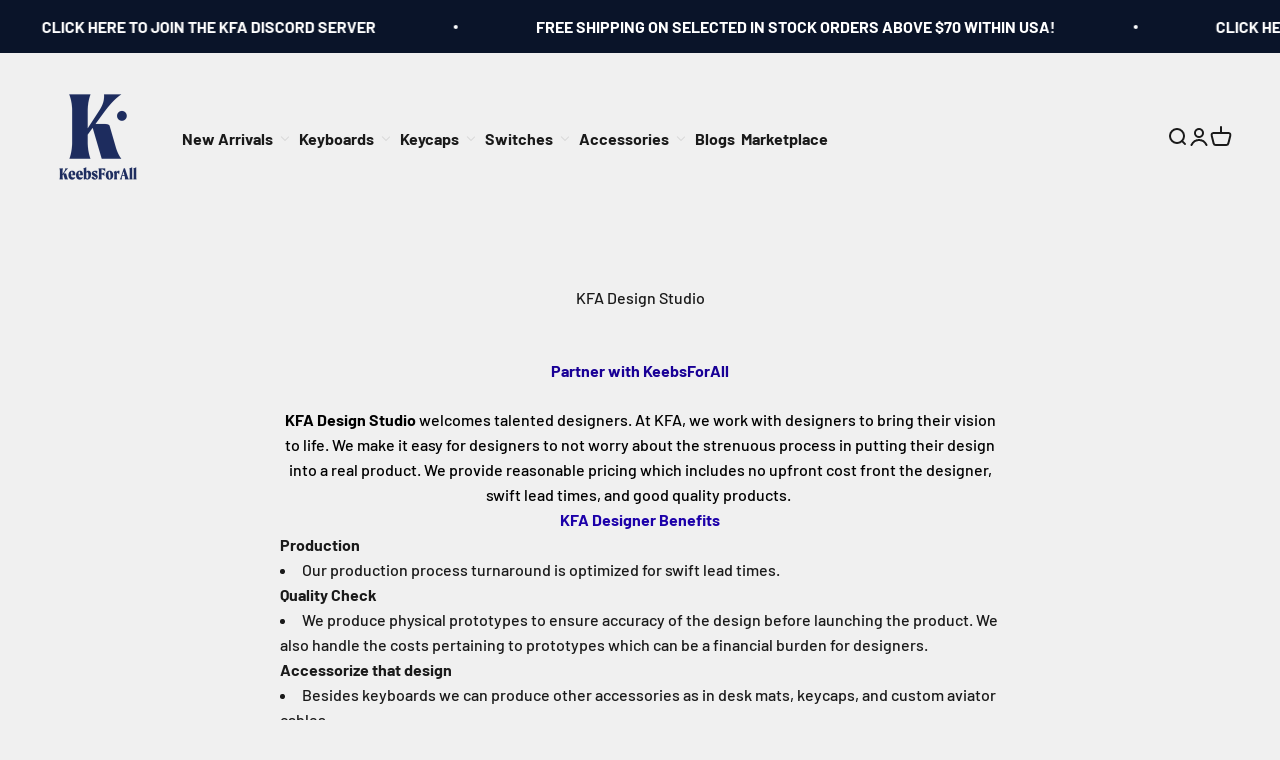

--- FILE ---
content_type: text/html; charset=utf-8
request_url: https://keebsforall.com/pages/design-studio
body_size: 35177
content:
<!doctype html>

<html lang="en" dir="ltr">
  <head>
    <meta charset="utf-8">
    <meta name="viewport" content="width=device-width, initial-scale=1.0, height=device-height, minimum-scale=1.0, maximum-scale=1.0">
    <meta name="theme-color" content="#f0f0f0">

    <title>KFA Design Studio</title><meta name="description" content="KFA Design Studio welcomes talented designers. At KFA, we work with designers to bring their vision to life. We make it easy for designers to not worry about the strenuous process in putting their design into a real product. We provide reasonable pricing which includes no upfront cost front the design"><link rel="canonical" href="https://keebsforall.com/pages/design-studio"><link rel="shortcut icon" href="//keebsforall.com/cdn/shop/files/KFA_Favicon_NAVY_8c2d59f8-6c63-48f6-b04f-3983326759f0.png?v=1690200836&width=96">
      <link rel="apple-touch-icon" href="//keebsforall.com/cdn/shop/files/KFA_Favicon_NAVY_8c2d59f8-6c63-48f6-b04f-3983326759f0.png?v=1690200836&width=180"><link rel="preconnect" href="https://cdn.shopify.com">
    <link rel="preconnect" href="https://fonts.shopifycdn.com" crossorigin>
    <link rel="dns-prefetch" href="https://productreviews.shopifycdn.com"><link rel="preload" href="//keebsforall.com/cdn/fonts/barlow/barlow_n7.691d1d11f150e857dcbc1c10ef03d825bc378d81.woff2" as="font" type="font/woff2" crossorigin><link rel="preload" href="//keebsforall.com/cdn/fonts/barlow/barlow_n5.a193a1990790eba0cc5cca569d23799830e90f07.woff2" as="font" type="font/woff2" crossorigin><meta property="og:type" content="website">
  <meta property="og:title" content="KFA Design Studio"><meta property="og:description" content="KFA Design Studio welcomes talented designers. At KFA, we work with designers to bring their vision to life. We make it easy for designers to not worry about the strenuous process in putting their design into a real product. We provide reasonable pricing which includes no upfront cost front the design"><meta property="og:url" content="https://keebsforall.com/pages/design-studio">
<meta property="og:site_name" content="KeebsForAll"><meta name="twitter:card" content="summary"><meta name="twitter:title" content="KFA Design Studio">
  <meta name="twitter:description" content="KFA Design Studio welcomes talented designers. At KFA, we work with designers to bring their vision to life. We make it easy for designers to not worry about the strenuous process in putting their design into a real product. We provide reasonable pricing which includes no upfront cost front the design"><script async crossorigin fetchpriority="high" src="/cdn/shopifycloud/importmap-polyfill/es-modules-shim.2.4.0.js"></script>
<script type="application/ld+json">
  {
    "@context": "https://schema.org",
    "@type": "BreadcrumbList",
    "itemListElement": [{
        "@type": "ListItem",
        "position": 1,
        "name": "Home",
        "item": "https://keebsforall.com"
      },{
            "@type": "ListItem",
            "position": 2,
            "name": "KFA Design Studio",
            "item": "https://keebsforall.com/pages/design-studio"
          }]
  }
</script><style>/* Typography (heading) */
  @font-face {
  font-family: Barlow;
  font-weight: 700;
  font-style: normal;
  font-display: fallback;
  src: url("//keebsforall.com/cdn/fonts/barlow/barlow_n7.691d1d11f150e857dcbc1c10ef03d825bc378d81.woff2") format("woff2"),
       url("//keebsforall.com/cdn/fonts/barlow/barlow_n7.4fdbb1cb7da0e2c2f88492243ffa2b4f91924840.woff") format("woff");
}

@font-face {
  font-family: Barlow;
  font-weight: 700;
  font-style: italic;
  font-display: fallback;
  src: url("//keebsforall.com/cdn/fonts/barlow/barlow_i7.50e19d6cc2ba5146fa437a5a7443c76d5d730103.woff2") format("woff2"),
       url("//keebsforall.com/cdn/fonts/barlow/barlow_i7.47e9f98f1b094d912e6fd631cc3fe93d9f40964f.woff") format("woff");
}

/* Typography (body) */
  @font-face {
  font-family: Barlow;
  font-weight: 500;
  font-style: normal;
  font-display: fallback;
  src: url("//keebsforall.com/cdn/fonts/barlow/barlow_n5.a193a1990790eba0cc5cca569d23799830e90f07.woff2") format("woff2"),
       url("//keebsforall.com/cdn/fonts/barlow/barlow_n5.ae31c82169b1dc0715609b8cc6a610b917808358.woff") format("woff");
}

@font-face {
  font-family: Barlow;
  font-weight: 500;
  font-style: italic;
  font-display: fallback;
  src: url("//keebsforall.com/cdn/fonts/barlow/barlow_i5.714d58286997b65cd479af615cfa9bb0a117a573.woff2") format("woff2"),
       url("//keebsforall.com/cdn/fonts/barlow/barlow_i5.0120f77e6447d3b5df4bbec8ad8c2d029d87fb21.woff") format("woff");
}

@font-face {
  font-family: Barlow;
  font-weight: 700;
  font-style: normal;
  font-display: fallback;
  src: url("//keebsforall.com/cdn/fonts/barlow/barlow_n7.691d1d11f150e857dcbc1c10ef03d825bc378d81.woff2") format("woff2"),
       url("//keebsforall.com/cdn/fonts/barlow/barlow_n7.4fdbb1cb7da0e2c2f88492243ffa2b4f91924840.woff") format("woff");
}

@font-face {
  font-family: Barlow;
  font-weight: 700;
  font-style: italic;
  font-display: fallback;
  src: url("//keebsforall.com/cdn/fonts/barlow/barlow_i7.50e19d6cc2ba5146fa437a5a7443c76d5d730103.woff2") format("woff2"),
       url("//keebsforall.com/cdn/fonts/barlow/barlow_i7.47e9f98f1b094d912e6fd631cc3fe93d9f40964f.woff") format("woff");
}

:root {
    /**
     * ---------------------------------------------------------------------
     * SPACING VARIABLES
     *
     * We are using a spacing inspired from frameworks like Tailwind CSS.
     * ---------------------------------------------------------------------
     */
    --spacing-0-5: 0.125rem; /* 2px */
    --spacing-1: 0.25rem; /* 4px */
    --spacing-1-5: 0.375rem; /* 6px */
    --spacing-2: 0.5rem; /* 8px */
    --spacing-2-5: 0.625rem; /* 10px */
    --spacing-3: 0.75rem; /* 12px */
    --spacing-3-5: 0.875rem; /* 14px */
    --spacing-4: 1rem; /* 16px */
    --spacing-4-5: 1.125rem; /* 18px */
    --spacing-5: 1.25rem; /* 20px */
    --spacing-5-5: 1.375rem; /* 22px */
    --spacing-6: 1.5rem; /* 24px */
    --spacing-6-5: 1.625rem; /* 26px */
    --spacing-7: 1.75rem; /* 28px */
    --spacing-7-5: 1.875rem; /* 30px */
    --spacing-8: 2rem; /* 32px */
    --spacing-8-5: 2.125rem; /* 34px */
    --spacing-9: 2.25rem; /* 36px */
    --spacing-9-5: 2.375rem; /* 38px */
    --spacing-10: 2.5rem; /* 40px */
    --spacing-11: 2.75rem; /* 44px */
    --spacing-12: 3rem; /* 48px */
    --spacing-14: 3.5rem; /* 56px */
    --spacing-16: 4rem; /* 64px */
    --spacing-18: 4.5rem; /* 72px */
    --spacing-20: 5rem; /* 80px */
    --spacing-24: 6rem; /* 96px */
    --spacing-28: 7rem; /* 112px */
    --spacing-32: 8rem; /* 128px */
    --spacing-36: 9rem; /* 144px */
    --spacing-40: 10rem; /* 160px */
    --spacing-44: 11rem; /* 176px */
    --spacing-48: 12rem; /* 192px */
    --spacing-52: 13rem; /* 208px */
    --spacing-56: 14rem; /* 224px */
    --spacing-60: 15rem; /* 240px */
    --spacing-64: 16rem; /* 256px */
    --spacing-72: 18rem; /* 288px */
    --spacing-80: 20rem; /* 320px */
    --spacing-96: 24rem; /* 384px */

    /* Container */
    --container-max-width: 1600px;
    --container-narrow-max-width: 1350px;
    --container-gutter: var(--spacing-5);
    --section-outer-spacing-block: var(--spacing-12);
    --section-inner-max-spacing-block: var(--spacing-10);
    --section-inner-spacing-inline: var(--container-gutter);
    --section-stack-spacing-block: var(--spacing-8);

    /* Grid gutter */
    --grid-gutter: var(--spacing-5);

    /* Product list settings */
    --product-list-row-gap: var(--spacing-8);
    --product-list-column-gap: var(--grid-gutter);

    /* Form settings */
    --input-gap: var(--spacing-2);
    --input-height: 2.625rem;
    --input-padding-inline: var(--spacing-4);

    /* Other sizes */
    --sticky-area-height: calc(var(--sticky-announcement-bar-enabled, 0) * var(--announcement-bar-height, 0px) + var(--sticky-header-enabled, 0) * var(--header-height, 0px));

    /* RTL support */
    --transform-logical-flip: 1;
    --transform-origin-start: left;
    --transform-origin-end: right;

    /**
     * ---------------------------------------------------------------------
     * TYPOGRAPHY
     * ---------------------------------------------------------------------
     */

    /* Font properties */
    --heading-font-family: Barlow, sans-serif;
    --heading-font-weight: 700;
    --heading-font-style: normal;
    --heading-text-transform: normal;
    --heading-letter-spacing: -0.02em;
    --text-font-family: Barlow, sans-serif;
    --text-font-weight: 500;
    --text-font-style: normal;
    --text-letter-spacing: 0.0em;

    /* Font sizes */
    --text-h0: 3rem;
    --text-h1: 2.5rem;
    --text-h2: 2rem;
    --text-h3: 1.5rem;
    --text-h4: 1.375rem;
    --text-h5: 1.125rem;
    --text-h6: 1rem;
    --text-xs: 0.6875rem;
    --text-sm: 0.75rem;
    --text-base: 0.875rem;
    --text-lg: 1.125rem;

    /**
     * ---------------------------------------------------------------------
     * COLORS
     * ---------------------------------------------------------------------
     */

    /* Color settings */--accent: 26 26 26;
    --text-primary: 26 26 26;
    --background-primary: 240 240 240;
    --dialog-background: 255 255 255;
    --border-color: var(--text-color, var(--text-primary)) / 0.12;

    /* Button colors */
    --button-background-primary: 26 26 26;
    --button-text-primary: 255 255 255;
    --button-background-secondary: 240 196 23;
    --button-text-secondary: 26 26 26;

    /* Status colors */
    --success-background: 224 244 232;
    --success-text: 0 163 65;
    --warning-background: 255 246 233;
    --warning-text: 255 183 74;
    --error-background: 254 231 231;
    --error-text: 248 58 58;

    /* Product colors */
    --on-sale-text: 248 58 58;
    --on-sale-badge-background: 248 58 58;
    --on-sale-badge-text: 255 255 255;
    --sold-out-badge-background: 0 0 0;
    --sold-out-badge-text: 255 255 255;
    --primary-badge-background: 128 60 238;
    --primary-badge-text: 255 255 255;
    --star-color: 255 183 74;
    --product-card-background: 255 255 255;
    --product-card-text: 26 26 26;

    /* Header colors */
    --header-background: 240 240 240;
    --header-text: 26 26 26;

    /* Footer colors */
    --footer-background: 255 255 255;
    --footer-text: 26 26 26;

    /* Rounded variables (used for border radius) */
    --rounded-xs: 0.25rem;
    --rounded-sm: 0.375rem;
    --rounded: 0.75rem;
    --rounded-lg: 1.5rem;
    --rounded-full: 9999px;

    --rounded-button: 3.75rem;
    --rounded-input: 0.5rem;

    /* Box shadow */
    --shadow-sm: 0 2px 8px rgb(var(--text-primary) / 0.1);
    --shadow: 0 5px 15px rgb(var(--text-primary) / 0.1);
    --shadow-md: 0 5px 30px rgb(var(--text-primary) / 0.1);
    --shadow-block: 0px 18px 50px rgb(var(--text-primary) / 0.1);

    /**
     * ---------------------------------------------------------------------
     * OTHER
     * ---------------------------------------------------------------------
     */

    --stagger-products-reveal-opacity: 0;
    --cursor-close-svg-url: url(//keebsforall.com/cdn/shop/t/22/assets/cursor-close.svg?v=147174565022153725511734474580);
    --cursor-zoom-in-svg-url: url(//keebsforall.com/cdn/shop/t/22/assets/cursor-zoom-in.svg?v=154953035094101115921734474580);
    --cursor-zoom-out-svg-url: url(//keebsforall.com/cdn/shop/t/22/assets/cursor-zoom-out.svg?v=16155520337305705181734474580);
    --checkmark-svg-url: url(//keebsforall.com/cdn/shop/t/22/assets/checkmark.svg?v=77552481021870063511734474580);
  }

  [dir="rtl"]:root {
    /* RTL support */
    --transform-logical-flip: -1;
    --transform-origin-start: right;
    --transform-origin-end: left;
  }

  @media screen and (min-width: 700px) {
    :root {
      /* Typography (font size) */
      --text-h0: 4rem;
      --text-h1: 3rem;
      --text-h2: 2.5rem;
      --text-h3: 2rem;
      --text-h4: 1.625rem;
      --text-h5: 1.25rem;
      --text-h6: 1.125rem;

      --text-xs: 0.75rem;
      --text-sm: 0.875rem;
      --text-base: 1.0rem;
      --text-lg: 1.25rem;

      /* Spacing */
      --container-gutter: 2rem;
      --section-outer-spacing-block: var(--spacing-16);
      --section-inner-max-spacing-block: var(--spacing-12);
      --section-inner-spacing-inline: var(--spacing-12);
      --section-stack-spacing-block: var(--spacing-12);

      /* Grid gutter */
      --grid-gutter: var(--spacing-6);

      /* Product list settings */
      --product-list-row-gap: var(--spacing-12);

      /* Form settings */
      --input-gap: 1rem;
      --input-height: 3.125rem;
      --input-padding-inline: var(--spacing-5);
    }
  }

  @media screen and (min-width: 1000px) {
    :root {
      /* Spacing settings */
      --container-gutter: var(--spacing-12);
      --section-outer-spacing-block: var(--spacing-18);
      --section-inner-max-spacing-block: var(--spacing-16);
      --section-inner-spacing-inline: var(--spacing-16);
      --section-stack-spacing-block: var(--spacing-12);
    }
  }

  @media screen and (min-width: 1150px) {
    :root {
      /* Spacing settings */
      --container-gutter: var(--spacing-12);
      --section-outer-spacing-block: var(--spacing-20);
      --section-inner-max-spacing-block: var(--spacing-16);
      --section-inner-spacing-inline: var(--spacing-16);
      --section-stack-spacing-block: var(--spacing-12);
    }
  }

  @media screen and (min-width: 1400px) {
    :root {
      /* Typography (font size) */
      --text-h0: 5rem;
      --text-h1: 3.75rem;
      --text-h2: 3rem;
      --text-h3: 2.25rem;
      --text-h4: 2rem;
      --text-h5: 1.5rem;
      --text-h6: 1.25rem;

      --section-outer-spacing-block: var(--spacing-24);
      --section-inner-max-spacing-block: var(--spacing-18);
      --section-inner-spacing-inline: var(--spacing-18);
    }
  }

  @media screen and (min-width: 1600px) {
    :root {
      --section-outer-spacing-block: var(--spacing-24);
      --section-inner-max-spacing-block: var(--spacing-20);
      --section-inner-spacing-inline: var(--spacing-20);
    }
  }

  /**
   * ---------------------------------------------------------------------
   * LIQUID DEPENDANT CSS
   *
   * Our main CSS is Liquid free, but some very specific features depend on
   * theme settings, so we have them here
   * ---------------------------------------------------------------------
   */@media screen and (pointer: fine) {
        .button:not([disabled]):hover, .btn:not([disabled]):hover, .shopify-payment-button__button--unbranded:not([disabled]):hover {
          --button-background-opacity: 0.85;
        }

        .button--subdued:not([disabled]):hover {
          --button-background: var(--text-color) / .05 !important;
        }
      }</style><script>
  // This allows to expose several variables to the global scope, to be used in scripts
  window.themeVariables = {
    settings: {
      showPageTransition: null,
      staggerProductsApparition: true,
      reduceDrawerAnimation: false,
      reduceMenuAnimation: false,
      headingApparition: "split_fade",
      pageType: "page",
      moneyFormat: "${{amount}}",
      moneyWithCurrencyFormat: "${{amount}} USD",
      currencyCodeEnabled: false,
      cartType: "popover",
      showDiscount: true,
      discountMode: "percentage",
      pageBackground: "#f0f0f0",
      textColor: "#1a1a1a"
    },

    strings: {
      accessibilityClose: "Close",
      accessibilityNext: "Next",
      accessibilityPrevious: "Previous",
      closeGallery: "Close gallery",
      zoomGallery: "Zoom",
      errorGallery: "Image cannot be loaded",
      searchNoResults: "No results could be found.",
      addOrderNote: "Add order note",
      editOrderNote: "Edit order note",
      shippingEstimatorNoResults: "Sorry, we do not ship to your address.",
      shippingEstimatorOneResult: "There is one shipping rate for your address:",
      shippingEstimatorMultipleResults: "There are several shipping rates for your address:",
      shippingEstimatorError: "One or more error occurred while retrieving shipping rates:"
    },

    breakpoints: {
      'sm': 'screen and (min-width: 700px)',
      'md': 'screen and (min-width: 1000px)',
      'lg': 'screen and (min-width: 1150px)',
      'xl': 'screen and (min-width: 1400px)',

      'sm-max': 'screen and (max-width: 699px)',
      'md-max': 'screen and (max-width: 999px)',
      'lg-max': 'screen and (max-width: 1149px)',
      'xl-max': 'screen and (max-width: 1399px)'
    }
  };

  // For detecting native share
  document.documentElement.classList.add(`native-share--${navigator.share ? 'enabled' : 'disabled'}`);</script><script>
      if (!(HTMLScriptElement.supports && HTMLScriptElement.supports('importmap'))) {
        const importMapPolyfill = document.createElement('script');
        importMapPolyfill.async = true;
        importMapPolyfill.src = "//keebsforall.com/cdn/shop/t/22/assets/es-module-shims.min.js?v=98603786603752121101734474541";

        document.head.appendChild(importMapPolyfill);
      }
    </script>

    <script type="importmap">{
        "imports": {
          "vendor": "//keebsforall.com/cdn/shop/t/22/assets/vendor.min.js?v=37127808935879722241734474541",
          "theme": "//keebsforall.com/cdn/shop/t/22/assets/theme.js?v=52388010713111981741734474541",
          "photoswipe": "//keebsforall.com/cdn/shop/t/22/assets/photoswipe.min.js?v=13374349288281597431734474541"
        }
      }
    </script>

    <script type="module" src="//keebsforall.com/cdn/shop/t/22/assets/vendor.min.js?v=37127808935879722241734474541"></script>
    <script type="module" src="//keebsforall.com/cdn/shop/t/22/assets/theme.js?v=52388010713111981741734474541"></script>

    <script>window.performance && window.performance.mark && window.performance.mark('shopify.content_for_header.start');</script><meta name="google-site-verification" content="pnhE9xihaGzPrDIm-kEfUH-VtYOFWEEQX1aIT3WeLfw">
<meta id="shopify-digital-wallet" name="shopify-digital-wallet" content="/46614085790/digital_wallets/dialog">
<meta name="shopify-checkout-api-token" content="43c10ec4396965a55fdfad568454178e">
<meta id="in-context-paypal-metadata" data-shop-id="46614085790" data-venmo-supported="true" data-environment="production" data-locale="en_US" data-paypal-v4="true" data-currency="USD">
<link rel="alternate" hreflang="x-default" href="https://keebsforall.com/pages/design-studio">
<link rel="alternate" hreflang="en" href="https://keebsforall.com/pages/design-studio">
<link rel="alternate" hreflang="en-CA" href="https://keebsforall.com/en-ca/pages/design-studio">
<script async="async" src="/checkouts/internal/preloads.js?locale=en-US"></script>
<script id="shopify-features" type="application/json">{"accessToken":"43c10ec4396965a55fdfad568454178e","betas":["rich-media-storefront-analytics"],"domain":"keebsforall.com","predictiveSearch":true,"shopId":46614085790,"locale":"en"}</script>
<script>var Shopify = Shopify || {};
Shopify.shop = "keebsforall.myshopify.com";
Shopify.locale = "en";
Shopify.currency = {"active":"USD","rate":"1.0"};
Shopify.country = "US";
Shopify.theme = {"name":"Updated copy of Copy of Impact - 25.1.24 | SCPO...","id":147005472987,"schema_name":"Impact","schema_version":"6.5.0","theme_store_id":1190,"role":"main"};
Shopify.theme.handle = "null";
Shopify.theme.style = {"id":null,"handle":null};
Shopify.cdnHost = "keebsforall.com/cdn";
Shopify.routes = Shopify.routes || {};
Shopify.routes.root = "/";</script>
<script type="module">!function(o){(o.Shopify=o.Shopify||{}).modules=!0}(window);</script>
<script>!function(o){function n(){var o=[];function n(){o.push(Array.prototype.slice.apply(arguments))}return n.q=o,n}var t=o.Shopify=o.Shopify||{};t.loadFeatures=n(),t.autoloadFeatures=n()}(window);</script>
<script id="shop-js-analytics" type="application/json">{"pageType":"page"}</script>
<script defer="defer" async type="module" src="//keebsforall.com/cdn/shopifycloud/shop-js/modules/v2/client.init-shop-cart-sync_BdyHc3Nr.en.esm.js"></script>
<script defer="defer" async type="module" src="//keebsforall.com/cdn/shopifycloud/shop-js/modules/v2/chunk.common_Daul8nwZ.esm.js"></script>
<script type="module">
  await import("//keebsforall.com/cdn/shopifycloud/shop-js/modules/v2/client.init-shop-cart-sync_BdyHc3Nr.en.esm.js");
await import("//keebsforall.com/cdn/shopifycloud/shop-js/modules/v2/chunk.common_Daul8nwZ.esm.js");

  window.Shopify.SignInWithShop?.initShopCartSync?.({"fedCMEnabled":true,"windoidEnabled":true});

</script>
<script>(function() {
  var isLoaded = false;
  function asyncLoad() {
    if (isLoaded) return;
    isLoaded = true;
    var urls = ["https:\/\/app.shiptection.com\/assets\/shiptection-v2.bundle.js?shop=keebsforall.myshopify.com","https:\/\/chimpstatic.com\/mcjs-connected\/js\/users\/d5b63336764ef7eb1c80d2185\/40611463f2d90e189262c5668.js?shop=keebsforall.myshopify.com","https:\/\/d1639lhkj5l89m.cloudfront.net\/js\/storefront\/uppromote.js?shop=keebsforall.myshopify.com","https:\/\/cdn.rebuyengine.com\/onsite\/js\/rebuy.js?shop=keebsforall.myshopify.com"];
    for (var i = 0; i < urls.length; i++) {
      var s = document.createElement('script');
      s.type = 'text/javascript';
      s.async = true;
      s.src = urls[i];
      var x = document.getElementsByTagName('script')[0];
      x.parentNode.insertBefore(s, x);
    }
  };
  if(window.attachEvent) {
    window.attachEvent('onload', asyncLoad);
  } else {
    window.addEventListener('load', asyncLoad, false);
  }
})();</script>
<script id="__st">var __st={"a":46614085790,"offset":-28800,"reqid":"2df7ee75-81e7-4297-baaa-302ea2e660d5-1768958274","pageurl":"keebsforall.com\/pages\/design-studio","s":"pages-99249881307","u":"4e1d5d43b4dc","p":"page","rtyp":"page","rid":99249881307};</script>
<script>window.ShopifyPaypalV4VisibilityTracking = true;</script>
<script id="captcha-bootstrap">!function(){'use strict';const t='contact',e='account',n='new_comment',o=[[t,t],['blogs',n],['comments',n],[t,'customer']],c=[[e,'customer_login'],[e,'guest_login'],[e,'recover_customer_password'],[e,'create_customer']],r=t=>t.map((([t,e])=>`form[action*='/${t}']:not([data-nocaptcha='true']) input[name='form_type'][value='${e}']`)).join(','),a=t=>()=>t?[...document.querySelectorAll(t)].map((t=>t.form)):[];function s(){const t=[...o],e=r(t);return a(e)}const i='password',u='form_key',d=['recaptcha-v3-token','g-recaptcha-response','h-captcha-response',i],f=()=>{try{return window.sessionStorage}catch{return}},m='__shopify_v',_=t=>t.elements[u];function p(t,e,n=!1){try{const o=window.sessionStorage,c=JSON.parse(o.getItem(e)),{data:r}=function(t){const{data:e,action:n}=t;return t[m]||n?{data:e,action:n}:{data:t,action:n}}(c);for(const[e,n]of Object.entries(r))t.elements[e]&&(t.elements[e].value=n);n&&o.removeItem(e)}catch(o){console.error('form repopulation failed',{error:o})}}const l='form_type',E='cptcha';function T(t){t.dataset[E]=!0}const w=window,h=w.document,L='Shopify',v='ce_forms',y='captcha';let A=!1;((t,e)=>{const n=(g='f06e6c50-85a8-45c8-87d0-21a2b65856fe',I='https://cdn.shopify.com/shopifycloud/storefront-forms-hcaptcha/ce_storefront_forms_captcha_hcaptcha.v1.5.2.iife.js',D={infoText:'Protected by hCaptcha',privacyText:'Privacy',termsText:'Terms'},(t,e,n)=>{const o=w[L][v],c=o.bindForm;if(c)return c(t,g,e,D).then(n);var r;o.q.push([[t,g,e,D],n]),r=I,A||(h.body.append(Object.assign(h.createElement('script'),{id:'captcha-provider',async:!0,src:r})),A=!0)});var g,I,D;w[L]=w[L]||{},w[L][v]=w[L][v]||{},w[L][v].q=[],w[L][y]=w[L][y]||{},w[L][y].protect=function(t,e){n(t,void 0,e),T(t)},Object.freeze(w[L][y]),function(t,e,n,w,h,L){const[v,y,A,g]=function(t,e,n){const i=e?o:[],u=t?c:[],d=[...i,...u],f=r(d),m=r(i),_=r(d.filter((([t,e])=>n.includes(e))));return[a(f),a(m),a(_),s()]}(w,h,L),I=t=>{const e=t.target;return e instanceof HTMLFormElement?e:e&&e.form},D=t=>v().includes(t);t.addEventListener('submit',(t=>{const e=I(t);if(!e)return;const n=D(e)&&!e.dataset.hcaptchaBound&&!e.dataset.recaptchaBound,o=_(e),c=g().includes(e)&&(!o||!o.value);(n||c)&&t.preventDefault(),c&&!n&&(function(t){try{if(!f())return;!function(t){const e=f();if(!e)return;const n=_(t);if(!n)return;const o=n.value;o&&e.removeItem(o)}(t);const e=Array.from(Array(32),(()=>Math.random().toString(36)[2])).join('');!function(t,e){_(t)||t.append(Object.assign(document.createElement('input'),{type:'hidden',name:u})),t.elements[u].value=e}(t,e),function(t,e){const n=f();if(!n)return;const o=[...t.querySelectorAll(`input[type='${i}']`)].map((({name:t})=>t)),c=[...d,...o],r={};for(const[a,s]of new FormData(t).entries())c.includes(a)||(r[a]=s);n.setItem(e,JSON.stringify({[m]:1,action:t.action,data:r}))}(t,e)}catch(e){console.error('failed to persist form',e)}}(e),e.submit())}));const S=(t,e)=>{t&&!t.dataset[E]&&(n(t,e.some((e=>e===t))),T(t))};for(const o of['focusin','change'])t.addEventListener(o,(t=>{const e=I(t);D(e)&&S(e,y())}));const B=e.get('form_key'),M=e.get(l),P=B&&M;t.addEventListener('DOMContentLoaded',(()=>{const t=y();if(P)for(const e of t)e.elements[l].value===M&&p(e,B);[...new Set([...A(),...v().filter((t=>'true'===t.dataset.shopifyCaptcha))])].forEach((e=>S(e,t)))}))}(h,new URLSearchParams(w.location.search),n,t,e,['guest_login'])})(!0,!0)}();</script>
<script integrity="sha256-4kQ18oKyAcykRKYeNunJcIwy7WH5gtpwJnB7kiuLZ1E=" data-source-attribution="shopify.loadfeatures" defer="defer" src="//keebsforall.com/cdn/shopifycloud/storefront/assets/storefront/load_feature-a0a9edcb.js" crossorigin="anonymous"></script>
<script data-source-attribution="shopify.dynamic_checkout.dynamic.init">var Shopify=Shopify||{};Shopify.PaymentButton=Shopify.PaymentButton||{isStorefrontPortableWallets:!0,init:function(){window.Shopify.PaymentButton.init=function(){};var t=document.createElement("script");t.src="https://keebsforall.com/cdn/shopifycloud/portable-wallets/latest/portable-wallets.en.js",t.type="module",document.head.appendChild(t)}};
</script>
<script data-source-attribution="shopify.dynamic_checkout.buyer_consent">
  function portableWalletsHideBuyerConsent(e){var t=document.getElementById("shopify-buyer-consent"),n=document.getElementById("shopify-subscription-policy-button");t&&n&&(t.classList.add("hidden"),t.setAttribute("aria-hidden","true"),n.removeEventListener("click",e))}function portableWalletsShowBuyerConsent(e){var t=document.getElementById("shopify-buyer-consent"),n=document.getElementById("shopify-subscription-policy-button");t&&n&&(t.classList.remove("hidden"),t.removeAttribute("aria-hidden"),n.addEventListener("click",e))}window.Shopify?.PaymentButton&&(window.Shopify.PaymentButton.hideBuyerConsent=portableWalletsHideBuyerConsent,window.Shopify.PaymentButton.showBuyerConsent=portableWalletsShowBuyerConsent);
</script>
<script data-source-attribution="shopify.dynamic_checkout.cart.bootstrap">document.addEventListener("DOMContentLoaded",(function(){function t(){return document.querySelector("shopify-accelerated-checkout-cart, shopify-accelerated-checkout")}if(t())Shopify.PaymentButton.init();else{new MutationObserver((function(e,n){t()&&(Shopify.PaymentButton.init(),n.disconnect())})).observe(document.body,{childList:!0,subtree:!0})}}));
</script>
<link id="shopify-accelerated-checkout-styles" rel="stylesheet" media="screen" href="https://keebsforall.com/cdn/shopifycloud/portable-wallets/latest/accelerated-checkout-backwards-compat.css" crossorigin="anonymous">
<style id="shopify-accelerated-checkout-cart">
        #shopify-buyer-consent {
  margin-top: 1em;
  display: inline-block;
  width: 100%;
}

#shopify-buyer-consent.hidden {
  display: none;
}

#shopify-subscription-policy-button {
  background: none;
  border: none;
  padding: 0;
  text-decoration: underline;
  font-size: inherit;
  cursor: pointer;
}

#shopify-subscription-policy-button::before {
  box-shadow: none;
}

      </style>

<script>window.performance && window.performance.mark && window.performance.mark('shopify.content_for_header.end');</script>
<link href="//keebsforall.com/cdn/shop/t/22/assets/theme.css?v=110512027186893488421734474541" rel="stylesheet" type="text/css" media="all" /><!-- BEGIN app block: shopify://apps/ta-labels-badges/blocks/bss-pl-config-data/91bfe765-b604-49a1-805e-3599fa600b24 --><script
    id='bss-pl-config-data'
>
	let TAE_StoreId = "39049";
	if (typeof BSS_PL == 'undefined' || TAE_StoreId !== "") {
  		var BSS_PL = {};
		BSS_PL.storeId = 39049;
		BSS_PL.currentPlan = "free";
		BSS_PL.apiServerProduction = "https://product-labels-pro.bsscommerce.com";
		BSS_PL.publicAccessToken = null;
		BSS_PL.customerTags = "null";
		BSS_PL.customerId = "null";
		BSS_PL.storeIdCustomOld = 10678;
		BSS_PL.storeIdOldWIthPriority = 12200;
		BSS_PL.storeIdOptimizeAppendLabel = null
		BSS_PL.optimizeCodeIds = null; 
		BSS_PL.extendedFeatureIds = null;
		BSS_PL.integration = {"laiReview":{"status":0,"config":[]}};
		BSS_PL.settingsData  = {};
		BSS_PL.configProductMetafields = null;
		BSS_PL.configVariantMetafields = null;
		
		BSS_PL.configData = [].concat();

		
		BSS_PL.configDataBanner = [].concat();

		
		BSS_PL.configDataPopup = [].concat();

		
		BSS_PL.configDataLabelGroup = [].concat();
		
		
		BSS_PL.collectionID = ``;
		BSS_PL.collectionHandle = ``;
		BSS_PL.collectionTitle = ``;

		
		BSS_PL.conditionConfigData = [].concat();
	}
</script>




<style>
    
    

</style>

<script>
    function bssLoadScripts(src, callback, isDefer = false) {
        const scriptTag = document.createElement('script');
        document.head.appendChild(scriptTag);
        scriptTag.src = src;
        if (isDefer) {
            scriptTag.defer = true;
        } else {
            scriptTag.async = true;
        }
        if (callback) {
            scriptTag.addEventListener('load', function () {
                callback();
            });
        }
    }
    const scriptUrls = [
        "https://cdn.shopify.com/extensions/019bd440-4ad9-768f-8cbd-b429a1f08a03/product-label-558/assets/bss-pl-init-helper.js",
        "https://cdn.shopify.com/extensions/019bd440-4ad9-768f-8cbd-b429a1f08a03/product-label-558/assets/bss-pl-init-config-run-scripts.js",
    ];
    Promise.all(scriptUrls.map((script) => new Promise((resolve) => bssLoadScripts(script, resolve)))).then((res) => {
        console.log('BSS scripts loaded');
        window.bssScriptsLoaded = true;
    });

	function bssInitScripts() {
		if (BSS_PL.configData.length) {
			const enabledFeature = [
				{ type: 1, script: "https://cdn.shopify.com/extensions/019bd440-4ad9-768f-8cbd-b429a1f08a03/product-label-558/assets/bss-pl-init-for-label.js" },
				{ type: 2, badge: [0, 7, 8], script: "https://cdn.shopify.com/extensions/019bd440-4ad9-768f-8cbd-b429a1f08a03/product-label-558/assets/bss-pl-init-for-badge-product-name.js" },
				{ type: 2, badge: [1, 11], script: "https://cdn.shopify.com/extensions/019bd440-4ad9-768f-8cbd-b429a1f08a03/product-label-558/assets/bss-pl-init-for-badge-product-image.js" },
				{ type: 2, badge: 2, script: "https://cdn.shopify.com/extensions/019bd440-4ad9-768f-8cbd-b429a1f08a03/product-label-558/assets/bss-pl-init-for-badge-custom-selector.js" },
				{ type: 2, badge: [3, 9, 10], script: "https://cdn.shopify.com/extensions/019bd440-4ad9-768f-8cbd-b429a1f08a03/product-label-558/assets/bss-pl-init-for-badge-price.js" },
				{ type: 2, badge: 4, script: "https://cdn.shopify.com/extensions/019bd440-4ad9-768f-8cbd-b429a1f08a03/product-label-558/assets/bss-pl-init-for-badge-add-to-cart-btn.js" },
				{ type: 2, badge: 5, script: "https://cdn.shopify.com/extensions/019bd440-4ad9-768f-8cbd-b429a1f08a03/product-label-558/assets/bss-pl-init-for-badge-quantity-box.js" },
				{ type: 2, badge: 6, script: "https://cdn.shopify.com/extensions/019bd440-4ad9-768f-8cbd-b429a1f08a03/product-label-558/assets/bss-pl-init-for-badge-buy-it-now-btn.js" }
			]
				.filter(({ type, badge }) => BSS_PL.configData.some(item => item.label_type === type && (badge === undefined || (Array.isArray(badge) ? badge.includes(item.badge_type) : item.badge_type === badge))) || (type === 1 && BSS_PL.configDataLabelGroup && BSS_PL.configDataLabelGroup.length))
				.map(({ script }) => script);
				
            enabledFeature.forEach((src) => bssLoadScripts(src));

            if (enabledFeature.length) {
                const src = "https://cdn.shopify.com/extensions/019bd440-4ad9-768f-8cbd-b429a1f08a03/product-label-558/assets/bss-product-label-js.js";
                bssLoadScripts(src);
            }
        }

        if (BSS_PL.configDataBanner && BSS_PL.configDataBanner.length) {
            const src = "https://cdn.shopify.com/extensions/019bd440-4ad9-768f-8cbd-b429a1f08a03/product-label-558/assets/bss-product-label-banner.js";
            bssLoadScripts(src);
        }

        if (BSS_PL.configDataPopup && BSS_PL.configDataPopup.length) {
            const src = "https://cdn.shopify.com/extensions/019bd440-4ad9-768f-8cbd-b429a1f08a03/product-label-558/assets/bss-product-label-popup.js";
            bssLoadScripts(src);
        }

        if (window.location.search.includes('bss-pl-custom-selector')) {
            const src = "https://cdn.shopify.com/extensions/019bd440-4ad9-768f-8cbd-b429a1f08a03/product-label-558/assets/bss-product-label-custom-position.js";
            bssLoadScripts(src, null, true);
        }
    }
    bssInitScripts();
</script>


<!-- END app block --><!-- BEGIN app block: shopify://apps/buddha-mega-menu-navigation/blocks/megamenu/dbb4ce56-bf86-4830-9b3d-16efbef51c6f -->
<script>
        var productImageAndPrice = [],
            collectionImages = [],
            articleImages = [],
            mmLivIcons = false,
            mmFlipClock = false,
            mmFixesUseJquery = false,
            mmNumMMI = 8,
            mmSchemaTranslation = {},
            mmMenuStrings =  {"menuStrings":{"default":{" ":" ","New Arrivals":"New Arrivals","All New Arrivals":"All New Arrivals","New In-Stock Items":"New In-Stock Items","Pre-Orders":"Pre-Orders","Coming Soon!":"Coming Soon!","Keyboards":"Keyboards","Shop All ":"Shop All ","Newly In-Stock Keyboards":"Newly In-Stock Keyboards","Brands":"Brands","KeebsForAll":"KeebsForAll","Chaosera":"Chaosera","HIBI":"HIBI","KBDFans":"KBDFans","Meletrix":"Meletrix","MonsGeek":"MonsGeek","MyKeyClub":"MyKeyClub","MM Keyboards":"MM Keyboards","Qwertykeys":"Qwertykeys","Vortex":"Vortex","Wind Studio":"Wind Studio","WorkLouder":"WorkLouder","Shop All":"Shop All","Freebird Series":"Freebird Series","Freebird60":"Freebird60","Freebird75 ":"Freebird75 ","Freebird TKL":"Freebird TKL","Freebird Numpad":"Freebird Numpad","Zoom Series":"Zoom Series","Zoom65 V3":"Zoom65 V3","Zoom65 V2":"Zoom65 V2","Zoom TKL EE":"Zoom TKL EE","Zoompad":"Zoompad","Neo":"Neo","Neo80":"Neo80","Neo70":"Neo70","QK60":"QK60","ICE75":"ICE75","M7W":"M7W","QMK M3":"QMK M3","M3W":"M3W","M1W-SP HE":"M1W-SP HE","HIBI June":"HIBI June","Keycaps":"Keycaps","Newly In-Stock Keycaps":"Newly In-Stock Keycaps","AlohaKB":"AlohaKB","Cerakeys ":"Cerakeys ","JC Studio":"JC Studio","Keykobo":"Keykobo","KBDfans ":"KBDfans ","Milkyway":"Milkyway","Wuque Studio":"Wuque Studio","Switches ":"Switches ","Newly In-Stock Switches":"Newly In-Stock Switches","AEBoards":"AEBoards","Cherry":"Cherry","Chilkey":"Chilkey","DangKeebs":"DangKeebs","Durock":"Durock","Gateron":"Gateron","Geon":"Geon","JWK Durock":"JWK Durock","Kailh":"Kailh","KeyGeek":"KeyGeek","KTT":"KTT","Momoka":"Momoka","NLandKeys":"NLandKeys","Tecsee":"Tecsee","TTC":"TTC","Sillyworks":"Sillyworks","Wuque":"Wuque","Linear":"Linear","Tactile":"Tactile","Clicky":"Clicky","Silent Linear":"Silent Linear","Silent Tactile":"Silent Tactile","Accessories":"Accessories","Newly In-Stock Accessories":"Newly In-Stock Accessories","Deskmats":"Deskmats","Lubricant":"Lubricant","Stabilizers":"Stabilizers","Springs":"Springs","Switch Films":"Switch Films","PCB & Plates":"PCB & Plates","Tools":"Tools","Mice":"Mice","Wrist Rest":"Wrist Rest","Miscellaneous Items":"Miscellaneous Items","Blogs":"Blogs","Marketplace":"Marketplace"}},"additional":{"default":{"Add to cart":"Add to cart","Sold out":"Sold out","JUST ADDED TO YOUR CART":"JUST ADDED TO YOUR CART","OUT OF STOCK":"OUT OF STOCK","View Cart":"View Cart"}}} ,
            mmShopLocale = "en",
            mmShopLocaleCollectionsRoute = "/collections",
            mmSchemaDesignJSON = [{"action":"menu-select","value":"mm-automatic"},{"action":"design","setting":"font_family","value":"Default"},{"action":"design","setting":"font_size","value":"13px"},{"action":"design","setting":"text_color","value":"#222222"},{"action":"design","setting":"link_hover_color","value":"#0da19a"},{"action":"design","setting":"link_color","value":"#4e4e4e"},{"action":"design","setting":"background_hover_color","value":"#f9f9f9"},{"action":"design","setting":"background_color","value":"#ffffff"},{"action":"design","setting":"price_color","value":"#0da19a"},{"action":"design","setting":"contact_right_btn_text_color","value":"#ffffff"},{"action":"design","setting":"contact_right_btn_bg_color","value":"#3A3A3A"},{"action":"design","setting":"contact_left_bg_color","value":"#3A3A3A"},{"action":"design","setting":"contact_left_alt_color","value":"#CCCCCC"},{"action":"design","setting":"contact_left_text_color","value":"#f1f1f0"},{"action":"design","setting":"addtocart_enable","value":"true"},{"action":"design","setting":"addtocart_text_color","value":"#333333"},{"action":"design","setting":"addtocart_background_color","value":"#ffffff"},{"action":"design","setting":"addtocart_text_hover_color","value":"#ffffff"},{"action":"design","setting":"addtocart_background_hover_color","value":"#0da19a"},{"action":"design","setting":"countdown_color","value":"#ffffff"},{"action":"design","setting":"countdown_background_color","value":"#333333"},{"action":"design","setting":"vertical_font_family","value":"Default"},{"action":"design","setting":"vertical_font_size","value":"13px"},{"action":"design","setting":"vertical_text_color","value":"#ffffff"},{"action":"design","setting":"vertical_link_color","value":"#ffffff"},{"action":"design","setting":"vertical_link_hover_color","value":"#ffffff"},{"action":"design","setting":"vertical_price_color","value":"#ffffff"},{"action":"design","setting":"vertical_contact_right_btn_text_color","value":"#ffffff"},{"action":"design","setting":"vertical_addtocart_enable","value":"true"},{"action":"design","setting":"vertical_addtocart_text_color","value":"#ffffff"},{"action":"design","setting":"vertical_countdown_color","value":"#ffffff"},{"action":"design","setting":"vertical_countdown_background_color","value":"#333333"},{"action":"design","setting":"vertical_background_color","value":"#017b86"},{"action":"design","setting":"vertical_addtocart_background_color","value":"#333333"},{"action":"design","setting":"vertical_contact_right_btn_bg_color","value":"#333333"},{"action":"design","setting":"vertical_contact_left_alt_color","value":"#333333"}],
            mmDomChangeSkipUl = "",
            buddhaMegaMenuShop = "keebsforall.myshopify.com",
            mmWireframeCompression = "0",
            mmExtensionAssetUrl = "https://cdn.shopify.com/extensions/019abe06-4a3f-7763-88da-170e1b54169b/mega-menu-151/assets/";var bestSellersHTML = '';var newestProductsHTML = '';/* get link lists api */
        var linkLists={"main-menu" : {"title":"Main menu", "items":["/collections/pre-orders-ics","/products/zoompad-ee-tri-mode-navy-1","/collections/zoom75-by-meletrix","/collections/keyboards","/collections/keycap-sets-for-mechanical-keyboards","/collections/deskmats","/collections/keyboard-switches","/collections/lubricant","/collections/accessories","/collections/keebsforall-marketplace",]},"footer" : {"title":"Useful Pages", "items":["/pages/about-1","/pages/blogs","/pages/contact","/pages/shipping-returns","/pages/refund-policy","/blogs/tutorials-for-beginners","/policies/terms-of-service","/pages/faq","https://www.notion.so/keebsforall/1c0a3376ddc24045908257401dc2846d?v=fa47928fe30f4133aaad6570a2efcfd9",]},"navigation-menu-2-0" : {"title":"Navigation Menu 2.0", "items":["#","/collections/keyboards","/collections/keycap-sets-for-mechanical-keyboards","/collections/keyboard-switches","/collections/deskmats","/collections/accessories","#",]},"customer-account-main-menu" : {"title":"Customer account main menu", "items":["/","https://shopify.com/46614085790/account/orders?locale=en&amp;region_country=US","https://shopify.com/46614085790/account/pages/6971b1a1-27f6-4c27-b8b0-3009fd3b921d?locale=en&amp;region_country=US",]},};/*ENDPARSE*/

        linkLists["force-mega-menu"]={};linkLists["force-mega-menu"].title="Impact Theme - Mega Menu";linkLists["force-mega-menu"].items=[1];

        /* set product prices *//* get the collection images *//* get the article images *//* customer fixes */
        var mmThemeFixesBefore = function(){ if (selectedMenu=="force-mega-menu" && tempMenuObject.u.matches(".header__main-nav .header__link-list>ul")) { tempMenuObject.forceMenu = true; tempMenuObject.liClasses = ""; tempMenuObject.aClasses = "bold link-faded-reverse"; tempMenuObject.liItems = tempMenuObject.u.children; } if (selectedMenu=="force-mega-menu" && tempMenuObject.u.matches(".panel__scroller>ul:nth-child(1)")) { tempMenuObject.forceMenu = true; tempMenuObject.liClasses = "h3"; tempMenuObject.aClasses = "group block w-full"; tempMenuObject.liItems = tempMenuObject.u.children; } }; 
        

        var mmWireframe = {"html" : "<li class=\"buddha-menu-item\" itemId=\"3IiXo\"  ><a data-href=\"/\" href=\"/\" aria-label=\" \" data-no-instant=\"\" onclick=\"mmGoToPage(this, event); return false;\"  ><span class=\"mm-title\"></span></a></li><li class=\"buddha-menu-item\" itemId=\"4Isu8\"  ><a data-href=\"/collections/new-arrivals\" href=\"/collections/new-arrivals\" aria-label=\"New Arrivals\" data-no-instant=\"\" onclick=\"mmGoToPage(this, event); return false;\"  ><span class=\"mm-title\">New Arrivals</span><i class=\"mm-arrow mm-angle-down\" aria-hidden=\"true\"></i><span class=\"toggle-menu-btn\" style=\"display:none;\" title=\"Toggle menu\" onclick=\"return toggleSubmenu(this)\"><span class=\"mm-arrow-icon\"><span class=\"bar-one\"></span><span class=\"bar-two\"></span></span></span></a><ul class=\"mm-submenu tree  small mm-last-level\"><li data-href=\"/collections/new-arrivals\" href=\"/collections/new-arrivals\" aria-label=\"All New Arrivals\" data-no-instant=\"\" onclick=\"mmGoToPage(this, event); return false;\"  ><a data-href=\"/collections/new-arrivals\" href=\"/collections/new-arrivals\" aria-label=\"All New Arrivals\" data-no-instant=\"\" onclick=\"mmGoToPage(this, event); return false;\"  ><span class=\"mm-title\">All New Arrivals</span></a></li><li data-href=\"/collections/newly-in-stock\" href=\"/collections/newly-in-stock\" aria-label=\"New In-Stock Items\" data-no-instant=\"\" onclick=\"mmGoToPage(this, event); return false;\"  ><a data-href=\"/collections/newly-in-stock\" href=\"/collections/newly-in-stock\" aria-label=\"New In-Stock Items\" data-no-instant=\"\" onclick=\"mmGoToPage(this, event); return false;\"  ><span class=\"mm-title\">New In-Stock Items</span></a></li><li data-href=\"/collections/pre-orders-ics\" href=\"/collections/pre-orders-ics\" aria-label=\"Pre-Orders\" data-no-instant=\"\" onclick=\"mmGoToPage(this, event); return false;\"  ><a data-href=\"/collections/pre-orders-ics\" href=\"/collections/pre-orders-ics\" aria-label=\"Pre-Orders\" data-no-instant=\"\" onclick=\"mmGoToPage(this, event); return false;\"  ><span class=\"mm-title\">Pre-Orders</span></a></li><li data-href=\"/collections/coming-soon\" href=\"/collections/coming-soon\" aria-label=\"Coming Soon!\" data-no-instant=\"\" onclick=\"mmGoToPage(this, event); return false;\"  ><a data-href=\"/collections/coming-soon\" href=\"/collections/coming-soon\" aria-label=\"Coming Soon!\" data-no-instant=\"\" onclick=\"mmGoToPage(this, event); return false;\"  ><span class=\"mm-title\">Coming Soon!</span></a></li></ul></li><li class=\"buddha-menu-item\" itemId=\"5x2kt\"  ><a data-href=\"/collections/keyboards\" href=\"/collections/keyboards\" aria-label=\"Keyboards\" data-no-instant=\"\" onclick=\"mmGoToPage(this, event); return false;\"  ><span class=\"mm-title\">Keyboards</span><i class=\"mm-arrow mm-angle-down\" aria-hidden=\"true\"></i><span class=\"toggle-menu-btn\" style=\"display:none;\" title=\"Toggle menu\" onclick=\"return toggleSubmenu(this)\"><span class=\"mm-arrow-icon\"><span class=\"bar-one\"></span><span class=\"bar-two\"></span></span></span></a><ul class=\"mm-submenu tree  small \"><li data-href=\"/collections/keyboards\" href=\"/collections/keyboards\" aria-label=\"Shop All \" data-no-instant=\"\" onclick=\"mmGoToPage(this, event); return false;\"  ><a data-href=\"/collections/keyboards\" href=\"/collections/keyboards\" aria-label=\"Shop All \" data-no-instant=\"\" onclick=\"mmGoToPage(this, event); return false;\"  ><span class=\"mm-title\">Shop All</span></a></li><li data-href=\"/collections/keyboards-newly-in-stock\" href=\"/collections/keyboards-newly-in-stock\" aria-label=\"Newly In-Stock Keyboards\" data-no-instant=\"\" onclick=\"mmGoToPage(this, event); return false;\"  ><a data-href=\"/collections/keyboards-newly-in-stock\" href=\"/collections/keyboards-newly-in-stock\" aria-label=\"Newly In-Stock Keyboards\" data-no-instant=\"\" onclick=\"mmGoToPage(this, event); return false;\"  ><span class=\"mm-title\">Newly In-Stock Keyboards</span></a></li><li data-href=\"no-link\" href=\"javascript:void(0);\" aria-label=\"Brands\" data-no-instant=\"\" onclick=\"return toggleSubmenu(this);\"  ><a data-href=\"no-link\" href=\"javascript:void(0);\" aria-label=\"Brands\" data-no-instant=\"\" onclick=\"return toggleSubmenu(this);\"  ><span class=\"mm-title\">Brands</span><i class=\"mm-arrow mm-angle-down\" aria-hidden=\"true\"></i><span class=\"toggle-menu-btn\" style=\"display:none;\" title=\"Toggle menu\" onclick=\"return toggleSubmenu(this)\"><span class=\"mm-arrow-icon\"><span class=\"bar-one\"></span><span class=\"bar-two\"></span></span></span></a><ul class=\"mm-submenu tree  small mm-last-level\"><li data-href=\"/collections/keebsforall-keyboards\" href=\"/collections/keebsforall-keyboards\" aria-label=\"KeebsForAll\" data-no-instant=\"\" onclick=\"mmGoToPage(this, event); return false;\"  ><a data-href=\"/collections/keebsforall-keyboards\" href=\"/collections/keebsforall-keyboards\" aria-label=\"KeebsForAll\" data-no-instant=\"\" onclick=\"mmGoToPage(this, event); return false;\"  ><span class=\"mm-title\">KeebsForAll</span></a></li><li data-href=\"/collections/cupid65-by-chaosera\" href=\"/collections/cupid65-by-chaosera\" aria-label=\"Chaosera\" data-no-instant=\"\" onclick=\"mmGoToPage(this, event); return false;\"  ><a data-href=\"/collections/cupid65-by-chaosera\" href=\"/collections/cupid65-by-chaosera\" aria-label=\"Chaosera\" data-no-instant=\"\" onclick=\"mmGoToPage(this, event); return false;\"  ><span class=\"mm-title\">Chaosera</span></a></li><li data-href=\"/collections/hibi\" href=\"/collections/hibi\" aria-label=\"HIBI\" data-no-instant=\"\" onclick=\"mmGoToPage(this, event); return false;\"  ><a data-href=\"/collections/hibi\" href=\"/collections/hibi\" aria-label=\"HIBI\" data-no-instant=\"\" onclick=\"mmGoToPage(this, event); return false;\"  ><span class=\"mm-title\">HIBI</span></a></li><li data-href=\"https://keebsforall.com/collections/kbdfans-keyboards\" href=\"https://keebsforall.com/collections/kbdfans-keyboards\" aria-label=\"KBDFans\" data-no-instant=\"\" onclick=\"mmGoToPage(this, event); return false;\"  ><a data-href=\"https://keebsforall.com/collections/kbdfans-keyboards\" href=\"https://keebsforall.com/collections/kbdfans-keyboards\" aria-label=\"KBDFans\" data-no-instant=\"\" onclick=\"mmGoToPage(this, event); return false;\"  ><span class=\"mm-title\">KBDFans</span></a></li><li data-href=\"/collections/meletrix-keyboards\" href=\"/collections/meletrix-keyboards\" aria-label=\"Meletrix\" data-no-instant=\"\" onclick=\"mmGoToPage(this, event); return false;\"  ><a data-href=\"/collections/meletrix-keyboards\" href=\"/collections/meletrix-keyboards\" aria-label=\"Meletrix\" data-no-instant=\"\" onclick=\"mmGoToPage(this, event); return false;\"  ><span class=\"mm-title\">Meletrix</span></a></li><li data-href=\"/collections/monsgeek\" href=\"/collections/monsgeek\" aria-label=\"MonsGeek\" data-no-instant=\"\" onclick=\"mmGoToPage(this, event); return false;\"  ><a data-href=\"/collections/monsgeek\" href=\"/collections/monsgeek\" aria-label=\"MonsGeek\" data-no-instant=\"\" onclick=\"mmGoToPage(this, event); return false;\"  ><span class=\"mm-title\">MonsGeek</span></a></li><li data-href=\"/collections/mykeyclub-keyboards\" href=\"/collections/mykeyclub-keyboards\" aria-label=\"MyKeyClub\" data-no-instant=\"\" onclick=\"mmGoToPage(this, event); return false;\"  ><a data-href=\"/collections/mykeyclub-keyboards\" href=\"/collections/mykeyclub-keyboards\" aria-label=\"MyKeyClub\" data-no-instant=\"\" onclick=\"mmGoToPage(this, event); return false;\"  ><span class=\"mm-title\">MyKeyClub</span></a></li><li data-href=\"https://keebsforall.com/collections/mm-keyboards\" href=\"https://keebsforall.com/collections/mm-keyboards\" aria-label=\"MM Keyboards\" data-no-instant=\"\" onclick=\"mmGoToPage(this, event); return false;\"  ><a data-href=\"https://keebsforall.com/collections/mm-keyboards\" href=\"https://keebsforall.com/collections/mm-keyboards\" aria-label=\"MM Keyboards\" data-no-instant=\"\" onclick=\"mmGoToPage(this, event); return false;\"  ><span class=\"mm-title\">MM Keyboards</span></a></li><li data-href=\"/collections/qwertykeys-keyboards\" href=\"/collections/qwertykeys-keyboards\" aria-label=\"Qwertykeys\" data-no-instant=\"\" onclick=\"mmGoToPage(this, event); return false;\"  ><a data-href=\"/collections/qwertykeys-keyboards\" href=\"/collections/qwertykeys-keyboards\" aria-label=\"Qwertykeys\" data-no-instant=\"\" onclick=\"mmGoToPage(this, event); return false;\"  ><span class=\"mm-title\">Qwertykeys</span></a></li><li data-href=\"https://keebsforall.com/collections/vortex-keyboard\" href=\"https://keebsforall.com/collections/vortex-keyboard\" aria-label=\"Vortex\" data-no-instant=\"\" onclick=\"mmGoToPage(this, event); return false;\"  ><a data-href=\"https://keebsforall.com/collections/vortex-keyboard\" href=\"https://keebsforall.com/collections/vortex-keyboard\" aria-label=\"Vortex\" data-no-instant=\"\" onclick=\"mmGoToPage(this, event); return false;\"  ><span class=\"mm-title\">Vortex</span></a></li><li data-href=\"https://keebsforall.com/collections/wind-keyboards\" href=\"https://keebsforall.com/collections/wind-keyboards\" aria-label=\"Wind Studio\" data-no-instant=\"\" onclick=\"mmGoToPage(this, event); return false;\"  ><a data-href=\"https://keebsforall.com/collections/wind-keyboards\" href=\"https://keebsforall.com/collections/wind-keyboards\" aria-label=\"Wind Studio\" data-no-instant=\"\" onclick=\"mmGoToPage(this, event); return false;\"  ><span class=\"mm-title\">Wind Studio</span></a></li><li data-href=\"https://keebsforall.com/collections/work-louder\" href=\"https://keebsforall.com/collections/work-louder\" aria-label=\"WorkLouder\" data-no-instant=\"\" onclick=\"mmGoToPage(this, event); return false;\"  ><a data-href=\"https://keebsforall.com/collections/work-louder\" href=\"https://keebsforall.com/collections/work-louder\" aria-label=\"WorkLouder\" data-no-instant=\"\" onclick=\"mmGoToPage(this, event); return false;\"  ><span class=\"mm-title\">WorkLouder</span></a></li></ul></li><li data-href=\"/collections/pre-orders-ics\" href=\"/collections/pre-orders-ics\" aria-label=\"Pre-Orders\" data-no-instant=\"\" onclick=\"mmGoToPage(this, event); return false;\"  ><a data-href=\"/collections/pre-orders-ics\" href=\"/collections/pre-orders-ics\" aria-label=\"Pre-Orders\" data-no-instant=\"\" onclick=\"mmGoToPage(this, event); return false;\"  ><span class=\"mm-title\">Pre-Orders</span><i class=\"mm-arrow mm-angle-down\" aria-hidden=\"true\"></i><span class=\"toggle-menu-btn\" style=\"display:none;\" title=\"Toggle menu\" onclick=\"return toggleSubmenu(this)\"><span class=\"mm-arrow-icon\"><span class=\"bar-one\"></span><span class=\"bar-two\"></span></span></span></a><ul class=\"mm-submenu tree  small mm-last-level\"><li data-href=\"/collections/pre-orders-keyboards\" href=\"/collections/pre-orders-keyboards\" aria-label=\"Shop All\" data-no-instant=\"\" onclick=\"mmGoToPage(this, event); return false;\"  ><a data-href=\"/collections/pre-orders-keyboards\" href=\"/collections/pre-orders-keyboards\" aria-label=\"Shop All\" data-no-instant=\"\" onclick=\"mmGoToPage(this, event); return false;\"  ><span class=\"mm-title\">Shop All</span></a></li></ul></li><li data-href=\"/collections/freebird-series\" href=\"/collections/freebird-series\" aria-label=\"Freebird Series\" data-no-instant=\"\" onclick=\"mmGoToPage(this, event); return false;\"  ><a data-href=\"/collections/freebird-series\" href=\"/collections/freebird-series\" aria-label=\"Freebird Series\" data-no-instant=\"\" onclick=\"mmGoToPage(this, event); return false;\"  ><span class=\"mm-title\">Freebird Series</span><i class=\"mm-arrow mm-angle-down\" aria-hidden=\"true\"></i><span class=\"toggle-menu-btn\" style=\"display:none;\" title=\"Toggle menu\" onclick=\"return toggleSubmenu(this)\"><span class=\"mm-arrow-icon\"><span class=\"bar-one\"></span><span class=\"bar-two\"></span></span></span></a><ul class=\"mm-submenu tree  small mm-last-level\"><li data-href=\"/collections/freebird60\" href=\"/collections/freebird60\" aria-label=\"Freebird60\" data-no-instant=\"\" onclick=\"mmGoToPage(this, event); return false;\"  ><a data-href=\"/collections/freebird60\" href=\"/collections/freebird60\" aria-label=\"Freebird60\" data-no-instant=\"\" onclick=\"mmGoToPage(this, event); return false;\"  ><span class=\"mm-title\">Freebird60</span></a></li><li data-href=\"/products/freebird75-full-kit\" href=\"/products/freebird75-full-kit\" aria-label=\"Freebird75 \" data-no-instant=\"\" onclick=\"mmGoToPage(this, event); return false;\"  ><a data-href=\"/products/freebird75-full-kit\" href=\"/products/freebird75-full-kit\" aria-label=\"Freebird75 \" data-no-instant=\"\" onclick=\"mmGoToPage(this, event); return false;\"  ><span class=\"mm-title\">Freebird75</span></a></li><li data-href=\"/products/in-stock-freebird-tkl-full-kit\" href=\"/products/in-stock-freebird-tkl-full-kit\" aria-label=\"Freebird TKL\" data-no-instant=\"\" onclick=\"mmGoToPage(this, event); return false;\"  ><a data-href=\"/products/in-stock-freebird-tkl-full-kit\" href=\"/products/in-stock-freebird-tkl-full-kit\" aria-label=\"Freebird TKL\" data-no-instant=\"\" onclick=\"mmGoToPage(this, event); return false;\"  ><span class=\"mm-title\">Freebird TKL</span></a></li><li data-href=\"https://keebsforall.com/collections/freebird-numpads?_pos=1&_psq=numpad&_ss=e&_v=1.0\" href=\"https://keebsforall.com/collections/freebird-numpads?_pos=1&_psq=numpad&_ss=e&_v=1.0\" aria-label=\"Freebird Numpad\" data-no-instant=\"\" onclick=\"mmGoToPage(this, event); return false;\"  ><a data-href=\"https://keebsforall.com/collections/freebird-numpads?_pos=1&_psq=numpad&_ss=e&_v=1.0\" href=\"https://keebsforall.com/collections/freebird-numpads?_pos=1&_psq=numpad&_ss=e&_v=1.0\" aria-label=\"Freebird Numpad\" data-no-instant=\"\" onclick=\"mmGoToPage(this, event); return false;\"  ><span class=\"mm-title\">Freebird Numpad</span></a></li></ul></li><li data-href=\"/collections/zoom-series\" href=\"/collections/zoom-series\" aria-label=\"Zoom Series\" data-no-instant=\"\" onclick=\"mmGoToPage(this, event); return false;\"  ><a data-href=\"/collections/zoom-series\" href=\"/collections/zoom-series\" aria-label=\"Zoom Series\" data-no-instant=\"\" onclick=\"mmGoToPage(this, event); return false;\"  ><span class=\"mm-title\">Zoom Series</span><i class=\"mm-arrow mm-angle-down\" aria-hidden=\"true\"></i><span class=\"toggle-menu-btn\" style=\"display:none;\" title=\"Toggle menu\" onclick=\"return toggleSubmenu(this)\"><span class=\"mm-arrow-icon\"><span class=\"bar-one\"></span><span class=\"bar-two\"></span></span></span></a><ul class=\"mm-submenu tree  small mm-last-level\"><li data-href=\"https://keebsforall.com/collections/zoom65-v3\" href=\"https://keebsforall.com/collections/zoom65-v3\" aria-label=\"Zoom65 V3\" data-no-instant=\"\" onclick=\"mmGoToPage(this, event); return false;\"  ><a data-href=\"https://keebsforall.com/collections/zoom65-v3\" href=\"https://keebsforall.com/collections/zoom65-v3\" aria-label=\"Zoom65 V3\" data-no-instant=\"\" onclick=\"mmGoToPage(this, event); return false;\"  ><span class=\"mm-title\">Zoom65 V3</span></a></li><li data-href=\"https://keebsforall.com/collections/zoom65-v2-by-meletrix\" href=\"https://keebsforall.com/collections/zoom65-v2-by-meletrix\" aria-label=\"Zoom65 V2\" data-no-instant=\"\" onclick=\"mmGoToPage(this, event); return false;\"  ><a data-href=\"https://keebsforall.com/collections/zoom65-v2-by-meletrix\" href=\"https://keebsforall.com/collections/zoom65-v2-by-meletrix\" aria-label=\"Zoom65 V2\" data-no-instant=\"\" onclick=\"mmGoToPage(this, event); return false;\"  ><span class=\"mm-title\">Zoom65 V2</span></a></li><li data-href=\"/collections/zoom-tkl\" href=\"/collections/zoom-tkl\" aria-label=\"Zoom TKL EE\" data-no-instant=\"\" onclick=\"mmGoToPage(this, event); return false;\"  ><a data-href=\"/collections/zoom-tkl\" href=\"/collections/zoom-tkl\" aria-label=\"Zoom TKL EE\" data-no-instant=\"\" onclick=\"mmGoToPage(this, event); return false;\"  ><span class=\"mm-title\">Zoom TKL EE</span></a></li><li data-href=\"/collections/zoompad-by-meletrix\" href=\"/collections/zoompad-by-meletrix\" aria-label=\"Zoompad\" data-no-instant=\"\" onclick=\"mmGoToPage(this, event); return false;\"  ><a data-href=\"/collections/zoompad-by-meletrix\" href=\"/collections/zoompad-by-meletrix\" aria-label=\"Zoompad\" data-no-instant=\"\" onclick=\"mmGoToPage(this, event); return false;\"  ><span class=\"mm-title\">Zoompad</span></a></li></ul></li><li data-href=\"/collections/neo-keyboards\" href=\"/collections/neo-keyboards\" aria-label=\"Neo\" data-no-instant=\"\" onclick=\"mmGoToPage(this, event); return false;\"  ><a data-href=\"/collections/neo-keyboards\" href=\"/collections/neo-keyboards\" aria-label=\"Neo\" data-no-instant=\"\" onclick=\"mmGoToPage(this, event); return false;\"  ><span class=\"mm-title\">Neo</span><i class=\"mm-arrow mm-angle-down\" aria-hidden=\"true\"></i><span class=\"toggle-menu-btn\" style=\"display:none;\" title=\"Toggle menu\" onclick=\"return toggleSubmenu(this)\"><span class=\"mm-arrow-icon\"><span class=\"bar-one\"></span><span class=\"bar-two\"></span></span></span></a><ul class=\"mm-submenu tree  small mm-last-level\"><li data-href=\"https://keebsforall.com/products/neo80-by-qwertykeys\" href=\"https://keebsforall.com/products/neo80-by-qwertykeys\" aria-label=\"Neo80\" data-no-instant=\"\" onclick=\"mmGoToPage(this, event); return false;\"  ><a data-href=\"https://keebsforall.com/products/neo80-by-qwertykeys\" href=\"https://keebsforall.com/products/neo80-by-qwertykeys\" aria-label=\"Neo80\" data-no-instant=\"\" onclick=\"mmGoToPage(this, event); return false;\"  ><span class=\"mm-title\">Neo80</span></a></li><li data-href=\"https://keebsforall.com/products/neo70-tri-mode-by-qwertykeys\" href=\"https://keebsforall.com/products/neo70-tri-mode-by-qwertykeys\" aria-label=\"Neo70\" data-no-instant=\"\" onclick=\"mmGoToPage(this, event); return false;\"  ><a data-href=\"https://keebsforall.com/products/neo70-tri-mode-by-qwertykeys\" href=\"https://keebsforall.com/products/neo70-tri-mode-by-qwertykeys\" aria-label=\"Neo70\" data-no-instant=\"\" onclick=\"mmGoToPage(this, event); return false;\"  ><span class=\"mm-title\">Neo70</span></a></li><li data-href=\"https://keebsforall.com/products/qk60-round-3-by-qwertykeys\" href=\"https://keebsforall.com/products/qk60-round-3-by-qwertykeys\" aria-label=\"QK60\" data-no-instant=\"\" onclick=\"mmGoToPage(this, event); return false;\"  ><a data-href=\"https://keebsforall.com/products/qk60-round-3-by-qwertykeys\" href=\"https://keebsforall.com/products/qk60-round-3-by-qwertykeys\" aria-label=\"QK60\" data-no-instant=\"\" onclick=\"mmGoToPage(this, event); return false;\"  ><span class=\"mm-title\">QK60</span></a></li></ul></li><li data-href=\"/collections/monsgeek\" href=\"/collections/monsgeek\" aria-label=\"MonsGeek\" data-no-instant=\"\" onclick=\"mmGoToPage(this, event); return false;\"  ><a data-href=\"/collections/monsgeek\" href=\"/collections/monsgeek\" aria-label=\"MonsGeek\" data-no-instant=\"\" onclick=\"mmGoToPage(this, event); return false;\"  ><span class=\"mm-title\">MonsGeek</span><i class=\"mm-arrow mm-angle-down\" aria-hidden=\"true\"></i><span class=\"toggle-menu-btn\" style=\"display:none;\" title=\"Toggle menu\" onclick=\"return toggleSubmenu(this)\"><span class=\"mm-arrow-icon\"><span class=\"bar-one\"></span><span class=\"bar-two\"></span></span></span></a><ul class=\"mm-submenu tree  small mm-last-level\"><li data-href=\"/products/monsgeek-ice75-fully-assembled-keyboard\" href=\"/products/monsgeek-ice75-fully-assembled-keyboard\" aria-label=\"ICE75\" data-no-instant=\"\" onclick=\"mmGoToPage(this, event); return false;\"  ><a data-href=\"/products/monsgeek-ice75-fully-assembled-keyboard\" href=\"/products/monsgeek-ice75-fully-assembled-keyboard\" aria-label=\"ICE75\" data-no-instant=\"\" onclick=\"mmGoToPage(this, event); return false;\"  ><span class=\"mm-title\">ICE75</span></a></li><li data-href=\"/products/akko-monsgeek-m7w-wireless-barebones-kit\" href=\"/products/akko-monsgeek-m7w-wireless-barebones-kit\" aria-label=\"M7W\" data-no-instant=\"\" onclick=\"mmGoToPage(this, event); return false;\"  ><a data-href=\"/products/akko-monsgeek-m7w-wireless-barebones-kit\" href=\"/products/akko-monsgeek-m7w-wireless-barebones-kit\" aria-label=\"M7W\" data-no-instant=\"\" onclick=\"mmGoToPage(this, event); return false;\"  ><span class=\"mm-title\">M7W</span></a></li><li data-href=\"https://keebsforall.com/products/akko-monsgeek-qmk-m3-barebones-kit\" href=\"https://keebsforall.com/products/akko-monsgeek-qmk-m3-barebones-kit\" aria-label=\"QMK M3\" data-no-instant=\"\" onclick=\"mmGoToPage(this, event); return false;\"  ><a data-href=\"https://keebsforall.com/products/akko-monsgeek-qmk-m3-barebones-kit\" href=\"https://keebsforall.com/products/akko-monsgeek-qmk-m3-barebones-kit\" aria-label=\"QMK M3\" data-no-instant=\"\" onclick=\"mmGoToPage(this, event); return false;\"  ><span class=\"mm-title\">QMK M3</span></a></li><li data-href=\"/products/akko-monsgeek-m3w-fully-assembled-wireless-kit\" href=\"/products/akko-monsgeek-m3w-fully-assembled-wireless-kit\" aria-label=\"M3W\" data-no-instant=\"\" onclick=\"mmGoToPage(this, event); return false;\"  ><a data-href=\"/products/akko-monsgeek-m3w-fully-assembled-wireless-kit\" href=\"/products/akko-monsgeek-m3w-fully-assembled-wireless-kit\" aria-label=\"M3W\" data-no-instant=\"\" onclick=\"mmGoToPage(this, event); return false;\"  ><span class=\"mm-title\">M3W</span></a></li><li data-href=\"/products/monsgeek-m1w-sp-he-fully-assembled\" href=\"/products/monsgeek-m1w-sp-he-fully-assembled\" aria-label=\"M1W-SP HE\" data-no-instant=\"\" onclick=\"mmGoToPage(this, event); return false;\"  ><a data-href=\"/products/monsgeek-m1w-sp-he-fully-assembled\" href=\"/products/monsgeek-m1w-sp-he-fully-assembled\" aria-label=\"M1W-SP HE\" data-no-instant=\"\" onclick=\"mmGoToPage(this, event); return false;\"  ><span class=\"mm-title\">M1W-SP HE</span></a></li></ul></li><li data-href=\"/collections/hibi\" href=\"/collections/hibi\" aria-label=\"HIBI June\" data-no-instant=\"\" onclick=\"mmGoToPage(this, event); return false;\"  ><a data-href=\"/collections/hibi\" href=\"/collections/hibi\" aria-label=\"HIBI June\" data-no-instant=\"\" onclick=\"mmGoToPage(this, event); return false;\"  ><span class=\"mm-title\">HIBI June</span></a></li></ul></li><li class=\"buddha-menu-item\" itemId=\"HSzrV\"  ><a data-href=\"/collections/keycap-sets-for-mechanical-keyboards\" href=\"/collections/keycap-sets-for-mechanical-keyboards\" aria-label=\"Keycaps\" data-no-instant=\"\" onclick=\"mmGoToPage(this, event); return false;\"  ><span class=\"mm-title\">Keycaps</span><i class=\"mm-arrow mm-angle-down\" aria-hidden=\"true\"></i><span class=\"toggle-menu-btn\" style=\"display:none;\" title=\"Toggle menu\" onclick=\"return toggleSubmenu(this)\"><span class=\"mm-arrow-icon\"><span class=\"bar-one\"></span><span class=\"bar-two\"></span></span></span></a><ul class=\"mm-submenu tree  small \"><li data-href=\"/collections/keycap-sets-for-mechanical-keyboards\" href=\"/collections/keycap-sets-for-mechanical-keyboards\" aria-label=\"Shop All \" data-no-instant=\"\" onclick=\"mmGoToPage(this, event); return false;\"  ><a data-href=\"/collections/keycap-sets-for-mechanical-keyboards\" href=\"/collections/keycap-sets-for-mechanical-keyboards\" aria-label=\"Shop All \" data-no-instant=\"\" onclick=\"mmGoToPage(this, event); return false;\"  ><span class=\"mm-title\">Shop All</span></a></li><li data-href=\"/collections/keycaps-newly-in-stock\" href=\"/collections/keycaps-newly-in-stock\" aria-label=\"Newly In-Stock Keycaps\" data-no-instant=\"\" onclick=\"mmGoToPage(this, event); return false;\"  ><a data-href=\"/collections/keycaps-newly-in-stock\" href=\"/collections/keycaps-newly-in-stock\" aria-label=\"Newly In-Stock Keycaps\" data-no-instant=\"\" onclick=\"mmGoToPage(this, event); return false;\"  ><span class=\"mm-title\">Newly In-Stock Keycaps</span></a></li><li data-href=\"no-link\" href=\"javascript:void(0);\" aria-label=\"Brands\" data-no-instant=\"\" onclick=\"return toggleSubmenu(this);\"  ><a data-href=\"no-link\" href=\"javascript:void(0);\" aria-label=\"Brands\" data-no-instant=\"\" onclick=\"return toggleSubmenu(this);\"  ><span class=\"mm-title\">Brands</span><i class=\"mm-arrow mm-angle-down\" aria-hidden=\"true\"></i><span class=\"toggle-menu-btn\" style=\"display:none;\" title=\"Toggle menu\" onclick=\"return toggleSubmenu(this)\"><span class=\"mm-arrow-icon\"><span class=\"bar-one\"></span><span class=\"bar-two\"></span></span></span></a><ul class=\"mm-submenu tree  small mm-last-level\"><li data-href=\"/collections/keebsforall-keycaps\" href=\"/collections/keebsforall-keycaps\" aria-label=\"KeebsForAll\" data-no-instant=\"\" onclick=\"mmGoToPage(this, event); return false;\"  ><a data-href=\"/collections/keebsforall-keycaps\" href=\"/collections/keebsforall-keycaps\" aria-label=\"KeebsForAll\" data-no-instant=\"\" onclick=\"mmGoToPage(this, event); return false;\"  ><span class=\"mm-title\">KeebsForAll</span></a></li><li data-href=\"/collections/alohakb\" href=\"/collections/alohakb\" aria-label=\"AlohaKB\" data-no-instant=\"\" onclick=\"mmGoToPage(this, event); return false;\"  ><a data-href=\"/collections/alohakb\" href=\"/collections/alohakb\" aria-label=\"AlohaKB\" data-no-instant=\"\" onclick=\"mmGoToPage(this, event); return false;\"  ><span class=\"mm-title\">AlohaKB</span></a></li><li data-href=\"/collections/cerakeys-keycaps\" href=\"/collections/cerakeys-keycaps\" aria-label=\"Cerakeys \" data-no-instant=\"\" onclick=\"mmGoToPage(this, event); return false;\"  ><a data-href=\"/collections/cerakeys-keycaps\" href=\"/collections/cerakeys-keycaps\" aria-label=\"Cerakeys \" data-no-instant=\"\" onclick=\"mmGoToPage(this, event); return false;\"  ><span class=\"mm-title\">Cerakeys</span></a></li><li data-href=\"/collections/jc-studio\" href=\"/collections/jc-studio\" aria-label=\"JC Studio\" data-no-instant=\"\" onclick=\"mmGoToPage(this, event); return false;\"  ><a data-href=\"/collections/jc-studio\" href=\"/collections/jc-studio\" aria-label=\"JC Studio\" data-no-instant=\"\" onclick=\"mmGoToPage(this, event); return false;\"  ><span class=\"mm-title\">JC Studio</span></a></li><li data-href=\"/collections/keykobo-keycap-sets\" href=\"/collections/keykobo-keycap-sets\" aria-label=\"Keykobo\" data-no-instant=\"\" onclick=\"mmGoToPage(this, event); return false;\"  ><a data-href=\"/collections/keykobo-keycap-sets\" href=\"/collections/keykobo-keycap-sets\" aria-label=\"Keykobo\" data-no-instant=\"\" onclick=\"mmGoToPage(this, event); return false;\"  ><span class=\"mm-title\">Keykobo</span></a></li><li data-href=\"/collections/kbdfans-keycaps\" href=\"/collections/kbdfans-keycaps\" aria-label=\"KBDfans \" data-no-instant=\"\" onclick=\"mmGoToPage(this, event); return false;\"  ><a data-href=\"/collections/kbdfans-keycaps\" href=\"/collections/kbdfans-keycaps\" aria-label=\"KBDfans \" data-no-instant=\"\" onclick=\"mmGoToPage(this, event); return false;\"  ><span class=\"mm-title\">KBDfans</span></a></li><li data-href=\"/collections/milkyway-keycaps\" href=\"/collections/milkyway-keycaps\" aria-label=\"Milkyway\" data-no-instant=\"\" onclick=\"mmGoToPage(this, event); return false;\"  ><a data-href=\"/collections/milkyway-keycaps\" href=\"/collections/milkyway-keycaps\" aria-label=\"Milkyway\" data-no-instant=\"\" onclick=\"mmGoToPage(this, event); return false;\"  ><span class=\"mm-title\">Milkyway</span></a></li><li data-href=\"https://keebsforall.com/collections/ws-keycaps\" href=\"https://keebsforall.com/collections/ws-keycaps\" aria-label=\"Wuque Studio\" data-no-instant=\"\" onclick=\"mmGoToPage(this, event); return false;\"  ><a data-href=\"https://keebsforall.com/collections/ws-keycaps\" href=\"https://keebsforall.com/collections/ws-keycaps\" aria-label=\"Wuque Studio\" data-no-instant=\"\" onclick=\"mmGoToPage(this, event); return false;\"  ><span class=\"mm-title\">Wuque Studio</span></a></li></ul></li></ul></li><li class=\"buddha-menu-item\" itemId=\"YdqMK\"  ><a data-href=\"/collections/keyboard-switches\" href=\"/collections/keyboard-switches\" aria-label=\"Switches \" data-no-instant=\"\" onclick=\"mmGoToPage(this, event); return false;\"  ><span class=\"mm-title\">Switches</span><i class=\"mm-arrow mm-angle-down\" aria-hidden=\"true\"></i><span class=\"toggle-menu-btn\" style=\"display:none;\" title=\"Toggle menu\" onclick=\"return toggleSubmenu(this)\"><span class=\"mm-arrow-icon\"><span class=\"bar-one\"></span><span class=\"bar-two\"></span></span></span></a><ul class=\"mm-submenu tree  small \"><li data-href=\"/collections/keyboard-switches\" href=\"/collections/keyboard-switches\" aria-label=\"Shop All\" data-no-instant=\"\" onclick=\"mmGoToPage(this, event); return false;\"  ><a data-href=\"/collections/keyboard-switches\" href=\"/collections/keyboard-switches\" aria-label=\"Shop All\" data-no-instant=\"\" onclick=\"mmGoToPage(this, event); return false;\"  ><span class=\"mm-title\">Shop All</span></a></li><li data-href=\"/collections/switches-newly-in-stock\" href=\"/collections/switches-newly-in-stock\" aria-label=\"Newly In-Stock Switches\" data-no-instant=\"\" onclick=\"mmGoToPage(this, event); return false;\"  ><a data-href=\"/collections/switches-newly-in-stock\" href=\"/collections/switches-newly-in-stock\" aria-label=\"Newly In-Stock Switches\" data-no-instant=\"\" onclick=\"mmGoToPage(this, event); return false;\"  ><span class=\"mm-title\">Newly In-Stock Switches</span></a></li><li data-href=\"no-link\" href=\"javascript:void(0);\" aria-label=\"Brands\" data-no-instant=\"\" onclick=\"return toggleSubmenu(this);\"  ><a data-href=\"no-link\" href=\"javascript:void(0);\" aria-label=\"Brands\" data-no-instant=\"\" onclick=\"return toggleSubmenu(this);\"  ><span class=\"mm-title\">Brands</span><i class=\"mm-arrow mm-angle-down\" aria-hidden=\"true\"></i><span class=\"toggle-menu-btn\" style=\"display:none;\" title=\"Toggle menu\" onclick=\"return toggleSubmenu(this)\"><span class=\"mm-arrow-icon\"><span class=\"bar-one\"></span><span class=\"bar-two\"></span></span></span></a><ul class=\"mm-submenu tree  small mm-last-level\"><li data-href=\"/collections/keebsforall-switches\" href=\"/collections/keebsforall-switches\" aria-label=\"KeebsForAll\" data-no-instant=\"\" onclick=\"mmGoToPage(this, event); return false;\"  ><a data-href=\"/collections/keebsforall-switches\" href=\"/collections/keebsforall-switches\" aria-label=\"KeebsForAll\" data-no-instant=\"\" onclick=\"mmGoToPage(this, event); return false;\"  ><span class=\"mm-title\">KeebsForAll</span></a></li><li data-href=\"/collections/aeboards-switches\" href=\"/collections/aeboards-switches\" aria-label=\"AEBoards\" data-no-instant=\"\" onclick=\"mmGoToPage(this, event); return false;\"  ><a data-href=\"/collections/aeboards-switches\" href=\"/collections/aeboards-switches\" aria-label=\"AEBoards\" data-no-instant=\"\" onclick=\"mmGoToPage(this, event); return false;\"  ><span class=\"mm-title\">AEBoards</span></a></li><li data-href=\"/collections/cherry-switches\" href=\"/collections/cherry-switches\" aria-label=\"Cherry\" data-no-instant=\"\" onclick=\"mmGoToPage(this, event); return false;\"  ><a data-href=\"/collections/cherry-switches\" href=\"/collections/cherry-switches\" aria-label=\"Cherry\" data-no-instant=\"\" onclick=\"mmGoToPage(this, event); return false;\"  ><span class=\"mm-title\">Cherry</span></a></li><li data-href=\"/collections/chilkey-switches\" href=\"/collections/chilkey-switches\" aria-label=\"Chilkey\" data-no-instant=\"\" onclick=\"mmGoToPage(this, event); return false;\"  ><a data-href=\"/collections/chilkey-switches\" href=\"/collections/chilkey-switches\" aria-label=\"Chilkey\" data-no-instant=\"\" onclick=\"mmGoToPage(this, event); return false;\"  ><span class=\"mm-title\">Chilkey</span></a></li><li data-href=\"/collections/dangkeebs-switches\" href=\"/collections/dangkeebs-switches\" aria-label=\"DangKeebs\" data-no-instant=\"\" onclick=\"mmGoToPage(this, event); return false;\"  ><a data-href=\"/collections/dangkeebs-switches\" href=\"/collections/dangkeebs-switches\" aria-label=\"DangKeebs\" data-no-instant=\"\" onclick=\"mmGoToPage(this, event); return false;\"  ><span class=\"mm-title\">DangKeebs</span></a></li><li data-href=\"/collections/durock\" href=\"/collections/durock\" aria-label=\"Durock\" data-no-instant=\"\" onclick=\"mmGoToPage(this, event); return false;\"  ><a data-href=\"/collections/durock\" href=\"/collections/durock\" aria-label=\"Durock\" data-no-instant=\"\" onclick=\"mmGoToPage(this, event); return false;\"  ><span class=\"mm-title\">Durock</span></a></li><li data-href=\"/collections/gateron-switches\" href=\"/collections/gateron-switches\" aria-label=\"Gateron\" data-no-instant=\"\" onclick=\"mmGoToPage(this, event); return false;\"  ><a data-href=\"/collections/gateron-switches\" href=\"/collections/gateron-switches\" aria-label=\"Gateron\" data-no-instant=\"\" onclick=\"mmGoToPage(this, event); return false;\"  ><span class=\"mm-title\">Gateron</span></a></li><li data-href=\"/collections/geon-switches\" href=\"/collections/geon-switches\" aria-label=\"Geon\" data-no-instant=\"\" onclick=\"mmGoToPage(this, event); return false;\"  ><a data-href=\"/collections/geon-switches\" href=\"/collections/geon-switches\" aria-label=\"Geon\" data-no-instant=\"\" onclick=\"mmGoToPage(this, event); return false;\"  ><span class=\"mm-title\">Geon</span></a></li><li data-href=\"/collections/jwk-durock-switches\" href=\"/collections/jwk-durock-switches\" aria-label=\"JWK Durock\" data-no-instant=\"\" onclick=\"mmGoToPage(this, event); return false;\"  ><a data-href=\"/collections/jwk-durock-switches\" href=\"/collections/jwk-durock-switches\" aria-label=\"JWK Durock\" data-no-instant=\"\" onclick=\"mmGoToPage(this, event); return false;\"  ><span class=\"mm-title\">JWK Durock</span></a></li><li data-href=\"/collections/kailh-switches\" href=\"/collections/kailh-switches\" aria-label=\"Kailh\" data-no-instant=\"\" onclick=\"mmGoToPage(this, event); return false;\"  ><a data-href=\"/collections/kailh-switches\" href=\"/collections/kailh-switches\" aria-label=\"Kailh\" data-no-instant=\"\" onclick=\"mmGoToPage(this, event); return false;\"  ><span class=\"mm-title\">Kailh</span></a></li><li data-href=\"/collections/keygeek-switches\" href=\"/collections/keygeek-switches\" aria-label=\"KeyGeek\" data-no-instant=\"\" onclick=\"mmGoToPage(this, event); return false;\"  ><a data-href=\"/collections/keygeek-switches\" href=\"/collections/keygeek-switches\" aria-label=\"KeyGeek\" data-no-instant=\"\" onclick=\"mmGoToPage(this, event); return false;\"  ><span class=\"mm-title\">KeyGeek</span></a></li><li data-href=\"/collections/ktt-switches\" href=\"/collections/ktt-switches\" aria-label=\"KTT\" data-no-instant=\"\" onclick=\"mmGoToPage(this, event); return false;\"  ><a data-href=\"/collections/ktt-switches\" href=\"/collections/ktt-switches\" aria-label=\"KTT\" data-no-instant=\"\" onclick=\"mmGoToPage(this, event); return false;\"  ><span class=\"mm-title\">KTT</span></a></li><li data-href=\"/collections/momoka-switches\" href=\"/collections/momoka-switches\" aria-label=\"Momoka\" data-no-instant=\"\" onclick=\"mmGoToPage(this, event); return false;\"  ><a data-href=\"/collections/momoka-switches\" href=\"/collections/momoka-switches\" aria-label=\"Momoka\" data-no-instant=\"\" onclick=\"mmGoToPage(this, event); return false;\"  ><span class=\"mm-title\">Momoka</span></a></li><li data-href=\"/collections/nlandkeys-switches\" href=\"/collections/nlandkeys-switches\" aria-label=\"NLandKeys\" data-no-instant=\"\" onclick=\"mmGoToPage(this, event); return false;\"  ><a data-href=\"/collections/nlandkeys-switches\" href=\"/collections/nlandkeys-switches\" aria-label=\"NLandKeys\" data-no-instant=\"\" onclick=\"mmGoToPage(this, event); return false;\"  ><span class=\"mm-title\">NLandKeys</span></a></li><li data-href=\"/collections/tecsee-switches\" href=\"/collections/tecsee-switches\" aria-label=\"Tecsee\" data-no-instant=\"\" onclick=\"mmGoToPage(this, event); return false;\"  ><a data-href=\"/collections/tecsee-switches\" href=\"/collections/tecsee-switches\" aria-label=\"Tecsee\" data-no-instant=\"\" onclick=\"mmGoToPage(this, event); return false;\"  ><span class=\"mm-title\">Tecsee</span></a></li><li data-href=\"/collections/ttc-switches\" href=\"/collections/ttc-switches\" aria-label=\"TTC\" data-no-instant=\"\" onclick=\"mmGoToPage(this, event); return false;\"  ><a data-href=\"/collections/ttc-switches\" href=\"/collections/ttc-switches\" aria-label=\"TTC\" data-no-instant=\"\" onclick=\"mmGoToPage(this, event); return false;\"  ><span class=\"mm-title\">TTC</span></a></li><li data-href=\"/collections/sillyworks-switches\" href=\"/collections/sillyworks-switches\" aria-label=\"Sillyworks\" data-no-instant=\"\" onclick=\"mmGoToPage(this, event); return false;\"  ><a data-href=\"/collections/sillyworks-switches\" href=\"/collections/sillyworks-switches\" aria-label=\"Sillyworks\" data-no-instant=\"\" onclick=\"mmGoToPage(this, event); return false;\"  ><span class=\"mm-title\">Sillyworks</span></a></li><li data-href=\"/collections/wuque-studio-switches\" href=\"/collections/wuque-studio-switches\" aria-label=\"Wuque\" data-no-instant=\"\" onclick=\"mmGoToPage(this, event); return false;\"  ><a data-href=\"/collections/wuque-studio-switches\" href=\"/collections/wuque-studio-switches\" aria-label=\"Wuque\" data-no-instant=\"\" onclick=\"mmGoToPage(this, event); return false;\"  ><span class=\"mm-title\">Wuque</span></a></li></ul></li><li data-href=\"/collections/linear\" href=\"/collections/linear\" aria-label=\"Linear\" data-no-instant=\"\" onclick=\"mmGoToPage(this, event); return false;\"  ><a data-href=\"/collections/linear\" href=\"/collections/linear\" aria-label=\"Linear\" data-no-instant=\"\" onclick=\"mmGoToPage(this, event); return false;\"  ><span class=\"mm-title\">Linear</span></a></li><li data-href=\"/collections/tactile\" href=\"/collections/tactile\" aria-label=\"Tactile\" data-no-instant=\"\" onclick=\"mmGoToPage(this, event); return false;\"  ><a data-href=\"/collections/tactile\" href=\"/collections/tactile\" aria-label=\"Tactile\" data-no-instant=\"\" onclick=\"mmGoToPage(this, event); return false;\"  ><span class=\"mm-title\">Tactile</span></a></li><li data-href=\"/collections/clicky\" href=\"/collections/clicky\" aria-label=\"Clicky\" data-no-instant=\"\" onclick=\"mmGoToPage(this, event); return false;\"  ><a data-href=\"/collections/clicky\" href=\"/collections/clicky\" aria-label=\"Clicky\" data-no-instant=\"\" onclick=\"mmGoToPage(this, event); return false;\"  ><span class=\"mm-title\">Clicky</span></a></li><li data-href=\"/collections/silent-linear\" href=\"/collections/silent-linear\" aria-label=\"Silent Linear\" data-no-instant=\"\" onclick=\"mmGoToPage(this, event); return false;\"  ><a data-href=\"/collections/silent-linear\" href=\"/collections/silent-linear\" aria-label=\"Silent Linear\" data-no-instant=\"\" onclick=\"mmGoToPage(this, event); return false;\"  ><span class=\"mm-title\">Silent Linear</span></a></li><li data-href=\"/collections/silent-tactile\" href=\"/collections/silent-tactile\" aria-label=\"Silent Tactile\" data-no-instant=\"\" onclick=\"mmGoToPage(this, event); return false;\"  ><a data-href=\"/collections/silent-tactile\" href=\"/collections/silent-tactile\" aria-label=\"Silent Tactile\" data-no-instant=\"\" onclick=\"mmGoToPage(this, event); return false;\"  ><span class=\"mm-title\">Silent Tactile</span></a></li></ul></li><li class=\"buddha-menu-item\" itemId=\"qyvJn\"  ><a data-href=\"/collections/accessories\" href=\"/collections/accessories\" aria-label=\"Accessories\" data-no-instant=\"\" onclick=\"mmGoToPage(this, event); return false;\"  ><span class=\"mm-title\">Accessories</span><i class=\"mm-arrow mm-angle-down\" aria-hidden=\"true\"></i><span class=\"toggle-menu-btn\" style=\"display:none;\" title=\"Toggle menu\" onclick=\"return toggleSubmenu(this)\"><span class=\"mm-arrow-icon\"><span class=\"bar-one\"></span><span class=\"bar-two\"></span></span></span></a><ul class=\"mm-submenu tree  small mm-last-level\"><li data-href=\"/collections/accessories\" href=\"/collections/accessories\" aria-label=\"Shop All\" data-no-instant=\"\" onclick=\"mmGoToPage(this, event); return false;\"  ><a data-href=\"/collections/accessories\" href=\"/collections/accessories\" aria-label=\"Shop All\" data-no-instant=\"\" onclick=\"mmGoToPage(this, event); return false;\"  ><span class=\"mm-title\">Shop All</span></a></li><li data-href=\"/collections/accessories-newly-in-stock\" href=\"/collections/accessories-newly-in-stock\" aria-label=\"Newly In-Stock Accessories\" data-no-instant=\"\" onclick=\"mmGoToPage(this, event); return false;\"  ><a data-href=\"/collections/accessories-newly-in-stock\" href=\"/collections/accessories-newly-in-stock\" aria-label=\"Newly In-Stock Accessories\" data-no-instant=\"\" onclick=\"mmGoToPage(this, event); return false;\"  ><span class=\"mm-title\">Newly In-Stock Accessories</span></a></li><li data-href=\"/collections/deskmats\" href=\"/collections/deskmats\" aria-label=\"Deskmats\" data-no-instant=\"\" onclick=\"mmGoToPage(this, event); return false;\"  ><a data-href=\"/collections/deskmats\" href=\"/collections/deskmats\" aria-label=\"Deskmats\" data-no-instant=\"\" onclick=\"mmGoToPage(this, event); return false;\"  ><span class=\"mm-title\">Deskmats</span></a></li><li data-href=\"/collections/lubricant\" href=\"/collections/lubricant\" aria-label=\"Lubricant\" data-no-instant=\"\" onclick=\"mmGoToPage(this, event); return false;\"  ><a data-href=\"/collections/lubricant\" href=\"/collections/lubricant\" aria-label=\"Lubricant\" data-no-instant=\"\" onclick=\"mmGoToPage(this, event); return false;\"  ><span class=\"mm-title\">Lubricant</span></a></li><li data-href=\"/collections/stabilizers\" href=\"/collections/stabilizers\" aria-label=\"Stabilizers\" data-no-instant=\"\" onclick=\"mmGoToPage(this, event); return false;\"  ><a data-href=\"/collections/stabilizers\" href=\"/collections/stabilizers\" aria-label=\"Stabilizers\" data-no-instant=\"\" onclick=\"mmGoToPage(this, event); return false;\"  ><span class=\"mm-title\">Stabilizers</span></a></li><li data-href=\"/collections/springs\" href=\"/collections/springs\" aria-label=\"Springs\" data-no-instant=\"\" onclick=\"mmGoToPage(this, event); return false;\"  ><a data-href=\"/collections/springs\" href=\"/collections/springs\" aria-label=\"Springs\" data-no-instant=\"\" onclick=\"mmGoToPage(this, event); return false;\"  ><span class=\"mm-title\">Springs</span></a></li><li data-href=\"/collections/switch-films\" href=\"/collections/switch-films\" aria-label=\"Switch Films\" data-no-instant=\"\" onclick=\"mmGoToPage(this, event); return false;\"  ><a data-href=\"/collections/switch-films\" href=\"/collections/switch-films\" aria-label=\"Switch Films\" data-no-instant=\"\" onclick=\"mmGoToPage(this, event); return false;\"  ><span class=\"mm-title\">Switch Films</span></a></li><li data-href=\"/collections/pcb-plates\" href=\"/collections/pcb-plates\" aria-label=\"PCB & Plates\" data-no-instant=\"\" onclick=\"mmGoToPage(this, event); return false;\"  ><a data-href=\"/collections/pcb-plates\" href=\"/collections/pcb-plates\" aria-label=\"PCB & Plates\" data-no-instant=\"\" onclick=\"mmGoToPage(this, event); return false;\"  ><span class=\"mm-title\">PCB & Plates</span></a></li><li data-href=\"/collections/tools\" href=\"/collections/tools\" aria-label=\"Tools\" data-no-instant=\"\" onclick=\"mmGoToPage(this, event); return false;\"  ><a data-href=\"/collections/tools\" href=\"/collections/tools\" aria-label=\"Tools\" data-no-instant=\"\" onclick=\"mmGoToPage(this, event); return false;\"  ><span class=\"mm-title\">Tools</span></a></li><li data-href=\"/collections/mice\" href=\"/collections/mice\" aria-label=\"Mice\" data-no-instant=\"\" onclick=\"mmGoToPage(this, event); return false;\"  ><a data-href=\"/collections/mice\" href=\"/collections/mice\" aria-label=\"Mice\" data-no-instant=\"\" onclick=\"mmGoToPage(this, event); return false;\"  ><span class=\"mm-title\">Mice</span></a></li><li data-href=\"https://keebsforall.com/collections/wrist-rests\" href=\"https://keebsforall.com/collections/wrist-rests\" aria-label=\"Wrist Rest\" data-no-instant=\"\" onclick=\"mmGoToPage(this, event); return false;\"  ><a data-href=\"https://keebsforall.com/collections/wrist-rests\" href=\"https://keebsforall.com/collections/wrist-rests\" aria-label=\"Wrist Rest\" data-no-instant=\"\" onclick=\"mmGoToPage(this, event); return false;\"  ><span class=\"mm-title\">Wrist Rest</span></a></li><li data-href=\"/collections/miscellaneous-items\" href=\"/collections/miscellaneous-items\" aria-label=\"Miscellaneous Items\" data-no-instant=\"\" onclick=\"mmGoToPage(this, event); return false;\"  ><a data-href=\"/collections/miscellaneous-items\" href=\"/collections/miscellaneous-items\" aria-label=\"Miscellaneous Items\" data-no-instant=\"\" onclick=\"mmGoToPage(this, event); return false;\"  ><span class=\"mm-title\">Miscellaneous Items</span></a></li></ul></li><li class=\"buddha-menu-item\" itemId=\"FJCuK\"  ><a data-href=\"/pages/blogs\" href=\"/pages/blogs\" aria-label=\"Blogs\" data-no-instant=\"\" onclick=\"mmGoToPage(this, event); return false;\"  ><span class=\"mm-title\">Blogs</span></a></li><li class=\"buddha-menu-item\" itemId=\"SMlxR\"  ><a data-href=\"https://www.kfamarketplace.com/\" href=\"https://www.kfamarketplace.com/\" aria-label=\"Marketplace\" data-no-instant=\"\" onclick=\"mmGoToPage(this, event); return false;\"  ><span class=\"mm-title\">Marketplace</span></a></li>" };

        function mmLoadJS(file, async = true) {
            let script = document.createElement("script");
            script.setAttribute("src", file);
            script.setAttribute("data-no-instant", "");
            script.setAttribute("type", "text/javascript");
            script.setAttribute("async", async);
            document.head.appendChild(script);
        }
        function mmLoadCSS(file) {  
            var style = document.createElement('link');
            style.href = file;
            style.type = 'text/css';
            style.rel = 'stylesheet';
            document.head.append(style); 
        }
              
        var mmDisableWhenResIsLowerThan = '';
        var mmLoadResources = (mmDisableWhenResIsLowerThan == '' || mmDisableWhenResIsLowerThan == 0 || (mmDisableWhenResIsLowerThan > 0 && window.innerWidth>=mmDisableWhenResIsLowerThan));
        if (mmLoadResources) {
            /* load resources via js injection */
            mmLoadJS("https://cdn.shopify.com/extensions/019abe06-4a3f-7763-88da-170e1b54169b/mega-menu-151/assets/buddha-megamenu.js");
            
            mmLoadCSS("https://cdn.shopify.com/extensions/019abe06-4a3f-7763-88da-170e1b54169b/mega-menu-151/assets/buddha-megamenu2.css");function mmLoadResourcesAtc(){
                    if (document.body) {
                        document.body.insertAdjacentHTML("beforeend", `
                            <div class="mm-atc-popup" style="display:none;">
                                <div class="mm-atc-head"> <span></span> <div onclick="mmAddToCartPopup(\'hide\');"> <svg xmlns="http://www.w3.org/2000/svg" width="12" height="12" viewBox="0 0 24 24"><path d="M23.954 21.03l-9.184-9.095 9.092-9.174-2.832-2.807-9.09 9.179-9.176-9.088-2.81 2.81 9.186 9.105-9.095 9.184 2.81 2.81 9.112-9.192 9.18 9.1z"/></svg></div></div>
                                <div class="mm-atc-product">
                                    <img class="mm-atc-product-image" alt="Add to cart product"/>
                                    <div>
                                        <div class="mm-atc-product-name"> </div>
                                        <div class="mm-atc-product-variant"> </div>
                                    </div>
                                </div>
                                <a href="/cart" class="mm-atc-view-cart"> VIEW CART</a>
                            </div>
                        `);
                    }
                }
                if (document.readyState === "loading") {
                    document.addEventListener("DOMContentLoaded", mmLoadResourcesAtc);
                } else {
                    mmLoadResourcesAtc();
                }}
    </script><!-- HIDE ORIGINAL MENU --><style id="mmHideOriginalMenuStyle"> .header__link-list>ul {visibility: hidden !important;} </style>
        <script>
            setTimeout(function(){
                var mmHideStyle  = document.querySelector("#mmHideOriginalMenuStyle");
                if (mmHideStyle) mmHideStyle.parentNode.removeChild(mmHideStyle);
            },10000);
        </script>
<!-- END app block --><!-- BEGIN app block: shopify://apps/hulk-product-options/blocks/app-embed/380168ef-9475-4244-a291-f66b189208b5 --><!-- BEGIN app snippet: hulkapps_product_options --><script>
    
        window.hulkapps = {
        shop_slug: "keebsforall",
        store_id: "keebsforall.myshopify.com",
        money_format: "${{amount}}",
        cart: null,
        product: null,
        product_collections: null,
        product_variants: null,
        is_volume_discount: null,
        is_product_option: true,
        product_id: null,
        page_type: null,
        po_url: "https://productoption.hulkapps.com",
        po_proxy_url: "https://keebsforall.com",
        vd_url: "https://volumediscount.hulkapps.com",
        customer: null,
        hulkapps_extension_js: true

    }
    window.is_hulkpo_installed=true
    

      window.hulkapps.page_type = "cart";
      window.hulkapps.cart = {"note":null,"attributes":{},"original_total_price":0,"total_price":0,"total_discount":0,"total_weight":0.0,"item_count":0,"items":[],"requires_shipping":false,"currency":"USD","items_subtotal_price":0,"cart_level_discount_applications":[],"checkout_charge_amount":0}
      if (typeof window.hulkapps.cart.items == "object") {
        for (var i=0; i<window.hulkapps.cart.items.length; i++) {
          ["sku", "grams", "vendor", "url", "image", "handle", "requires_shipping", "product_type", "product_description"].map(function(a) {
            delete window.hulkapps.cart.items[i][a]
          })
        }
      }
      window.hulkapps.cart_collections = {}
      

    

</script>

<!-- END app snippet --><!-- END app block --><script src="https://cdn.shopify.com/extensions/019b550e-b716-72e7-9762-eb3e5f41fedf/site-66/assets/bar.js" type="text/javascript" defer="defer"></script>
<link href="https://cdn.shopify.com/extensions/019bd440-4ad9-768f-8cbd-b429a1f08a03/product-label-558/assets/bss-pl-style.min.css" rel="stylesheet" type="text/css" media="all">
<script src="https://cdn.shopify.com/extensions/19689677-6488-4a31-adf3-fcf4359c5fd9/forms-2295/assets/shopify-forms-loader.js" type="text/javascript" defer="defer"></script>
<script src="https://cdn.shopify.com/extensions/019b9c2b-77f8-7b74-afb5-bcf1f8a2c57e/productoption-172/assets/hulkcode.js" type="text/javascript" defer="defer"></script>
<link href="https://cdn.shopify.com/extensions/019b9c2b-77f8-7b74-afb5-bcf1f8a2c57e/productoption-172/assets/hulkcode.css" rel="stylesheet" type="text/css" media="all">
<link href="https://monorail-edge.shopifysvc.com" rel="dns-prefetch">
<script>(function(){if ("sendBeacon" in navigator && "performance" in window) {try {var session_token_from_headers = performance.getEntriesByType('navigation')[0].serverTiming.find(x => x.name == '_s').description;} catch {var session_token_from_headers = undefined;}var session_cookie_matches = document.cookie.match(/_shopify_s=([^;]*)/);var session_token_from_cookie = session_cookie_matches && session_cookie_matches.length === 2 ? session_cookie_matches[1] : "";var session_token = session_token_from_headers || session_token_from_cookie || "";function handle_abandonment_event(e) {var entries = performance.getEntries().filter(function(entry) {return /monorail-edge.shopifysvc.com/.test(entry.name);});if (!window.abandonment_tracked && entries.length === 0) {window.abandonment_tracked = true;var currentMs = Date.now();var navigation_start = performance.timing.navigationStart;var payload = {shop_id: 46614085790,url: window.location.href,navigation_start,duration: currentMs - navigation_start,session_token,page_type: "page"};window.navigator.sendBeacon("https://monorail-edge.shopifysvc.com/v1/produce", JSON.stringify({schema_id: "online_store_buyer_site_abandonment/1.1",payload: payload,metadata: {event_created_at_ms: currentMs,event_sent_at_ms: currentMs}}));}}window.addEventListener('pagehide', handle_abandonment_event);}}());</script>
<script id="web-pixels-manager-setup">(function e(e,d,r,n,o){if(void 0===o&&(o={}),!Boolean(null===(a=null===(i=window.Shopify)||void 0===i?void 0:i.analytics)||void 0===a?void 0:a.replayQueue)){var i,a;window.Shopify=window.Shopify||{};var t=window.Shopify;t.analytics=t.analytics||{};var s=t.analytics;s.replayQueue=[],s.publish=function(e,d,r){return s.replayQueue.push([e,d,r]),!0};try{self.performance.mark("wpm:start")}catch(e){}var l=function(){var e={modern:/Edge?\/(1{2}[4-9]|1[2-9]\d|[2-9]\d{2}|\d{4,})\.\d+(\.\d+|)|Firefox\/(1{2}[4-9]|1[2-9]\d|[2-9]\d{2}|\d{4,})\.\d+(\.\d+|)|Chrom(ium|e)\/(9{2}|\d{3,})\.\d+(\.\d+|)|(Maci|X1{2}).+ Version\/(15\.\d+|(1[6-9]|[2-9]\d|\d{3,})\.\d+)([,.]\d+|)( \(\w+\)|)( Mobile\/\w+|) Safari\/|Chrome.+OPR\/(9{2}|\d{3,})\.\d+\.\d+|(CPU[ +]OS|iPhone[ +]OS|CPU[ +]iPhone|CPU IPhone OS|CPU iPad OS)[ +]+(15[._]\d+|(1[6-9]|[2-9]\d|\d{3,})[._]\d+)([._]\d+|)|Android:?[ /-](13[3-9]|1[4-9]\d|[2-9]\d{2}|\d{4,})(\.\d+|)(\.\d+|)|Android.+Firefox\/(13[5-9]|1[4-9]\d|[2-9]\d{2}|\d{4,})\.\d+(\.\d+|)|Android.+Chrom(ium|e)\/(13[3-9]|1[4-9]\d|[2-9]\d{2}|\d{4,})\.\d+(\.\d+|)|SamsungBrowser\/([2-9]\d|\d{3,})\.\d+/,legacy:/Edge?\/(1[6-9]|[2-9]\d|\d{3,})\.\d+(\.\d+|)|Firefox\/(5[4-9]|[6-9]\d|\d{3,})\.\d+(\.\d+|)|Chrom(ium|e)\/(5[1-9]|[6-9]\d|\d{3,})\.\d+(\.\d+|)([\d.]+$|.*Safari\/(?![\d.]+ Edge\/[\d.]+$))|(Maci|X1{2}).+ Version\/(10\.\d+|(1[1-9]|[2-9]\d|\d{3,})\.\d+)([,.]\d+|)( \(\w+\)|)( Mobile\/\w+|) Safari\/|Chrome.+OPR\/(3[89]|[4-9]\d|\d{3,})\.\d+\.\d+|(CPU[ +]OS|iPhone[ +]OS|CPU[ +]iPhone|CPU IPhone OS|CPU iPad OS)[ +]+(10[._]\d+|(1[1-9]|[2-9]\d|\d{3,})[._]\d+)([._]\d+|)|Android:?[ /-](13[3-9]|1[4-9]\d|[2-9]\d{2}|\d{4,})(\.\d+|)(\.\d+|)|Mobile Safari.+OPR\/([89]\d|\d{3,})\.\d+\.\d+|Android.+Firefox\/(13[5-9]|1[4-9]\d|[2-9]\d{2}|\d{4,})\.\d+(\.\d+|)|Android.+Chrom(ium|e)\/(13[3-9]|1[4-9]\d|[2-9]\d{2}|\d{4,})\.\d+(\.\d+|)|Android.+(UC? ?Browser|UCWEB|U3)[ /]?(15\.([5-9]|\d{2,})|(1[6-9]|[2-9]\d|\d{3,})\.\d+)\.\d+|SamsungBrowser\/(5\.\d+|([6-9]|\d{2,})\.\d+)|Android.+MQ{2}Browser\/(14(\.(9|\d{2,})|)|(1[5-9]|[2-9]\d|\d{3,})(\.\d+|))(\.\d+|)|K[Aa][Ii]OS\/(3\.\d+|([4-9]|\d{2,})\.\d+)(\.\d+|)/},d=e.modern,r=e.legacy,n=navigator.userAgent;return n.match(d)?"modern":n.match(r)?"legacy":"unknown"}(),u="modern"===l?"modern":"legacy",c=(null!=n?n:{modern:"",legacy:""})[u],f=function(e){return[e.baseUrl,"/wpm","/b",e.hashVersion,"modern"===e.buildTarget?"m":"l",".js"].join("")}({baseUrl:d,hashVersion:r,buildTarget:u}),m=function(e){var d=e.version,r=e.bundleTarget,n=e.surface,o=e.pageUrl,i=e.monorailEndpoint;return{emit:function(e){var a=e.status,t=e.errorMsg,s=(new Date).getTime(),l=JSON.stringify({metadata:{event_sent_at_ms:s},events:[{schema_id:"web_pixels_manager_load/3.1",payload:{version:d,bundle_target:r,page_url:o,status:a,surface:n,error_msg:t},metadata:{event_created_at_ms:s}}]});if(!i)return console&&console.warn&&console.warn("[Web Pixels Manager] No Monorail endpoint provided, skipping logging."),!1;try{return self.navigator.sendBeacon.bind(self.navigator)(i,l)}catch(e){}var u=new XMLHttpRequest;try{return u.open("POST",i,!0),u.setRequestHeader("Content-Type","text/plain"),u.send(l),!0}catch(e){return console&&console.warn&&console.warn("[Web Pixels Manager] Got an unhandled error while logging to Monorail."),!1}}}}({version:r,bundleTarget:l,surface:e.surface,pageUrl:self.location.href,monorailEndpoint:e.monorailEndpoint});try{o.browserTarget=l,function(e){var d=e.src,r=e.async,n=void 0===r||r,o=e.onload,i=e.onerror,a=e.sri,t=e.scriptDataAttributes,s=void 0===t?{}:t,l=document.createElement("script"),u=document.querySelector("head"),c=document.querySelector("body");if(l.async=n,l.src=d,a&&(l.integrity=a,l.crossOrigin="anonymous"),s)for(var f in s)if(Object.prototype.hasOwnProperty.call(s,f))try{l.dataset[f]=s[f]}catch(e){}if(o&&l.addEventListener("load",o),i&&l.addEventListener("error",i),u)u.appendChild(l);else{if(!c)throw new Error("Did not find a head or body element to append the script");c.appendChild(l)}}({src:f,async:!0,onload:function(){if(!function(){var e,d;return Boolean(null===(d=null===(e=window.Shopify)||void 0===e?void 0:e.analytics)||void 0===d?void 0:d.initialized)}()){var d=window.webPixelsManager.init(e)||void 0;if(d){var r=window.Shopify.analytics;r.replayQueue.forEach((function(e){var r=e[0],n=e[1],o=e[2];d.publishCustomEvent(r,n,o)})),r.replayQueue=[],r.publish=d.publishCustomEvent,r.visitor=d.visitor,r.initialized=!0}}},onerror:function(){return m.emit({status:"failed",errorMsg:"".concat(f," has failed to load")})},sri:function(e){var d=/^sha384-[A-Za-z0-9+/=]+$/;return"string"==typeof e&&d.test(e)}(c)?c:"",scriptDataAttributes:o}),m.emit({status:"loading"})}catch(e){m.emit({status:"failed",errorMsg:(null==e?void 0:e.message)||"Unknown error"})}}})({shopId: 46614085790,storefrontBaseUrl: "https://keebsforall.com",extensionsBaseUrl: "https://extensions.shopifycdn.com/cdn/shopifycloud/web-pixels-manager",monorailEndpoint: "https://monorail-edge.shopifysvc.com/unstable/produce_batch",surface: "storefront-renderer",enabledBetaFlags: ["2dca8a86"],webPixelsConfigList: [{"id":"630096091","configuration":"{\"shopId\":\"39710\",\"env\":\"production\",\"metaData\":\"[]\"}","eventPayloadVersion":"v1","runtimeContext":"STRICT","scriptVersion":"8e11013497942cd9be82d03af35714e6","type":"APP","apiClientId":2773553,"privacyPurposes":[],"dataSharingAdjustments":{"protectedCustomerApprovalScopes":["read_customer_address","read_customer_email","read_customer_name","read_customer_personal_data","read_customer_phone"]}},{"id":"430670043","configuration":"{\"config\":\"{\\\"pixel_id\\\":\\\"G-3VCCF73NDE\\\",\\\"target_country\\\":\\\"US\\\",\\\"gtag_events\\\":[{\\\"type\\\":\\\"search\\\",\\\"action_label\\\":[\\\"G-3VCCF73NDE\\\",\\\"AW-11471788854\\\/zhH0CKiznYgZELa2lt4q\\\"]},{\\\"type\\\":\\\"begin_checkout\\\",\\\"action_label\\\":[\\\"G-3VCCF73NDE\\\",\\\"AW-11471788854\\\/dpZDCK6znYgZELa2lt4q\\\"]},{\\\"type\\\":\\\"view_item\\\",\\\"action_label\\\":[\\\"G-3VCCF73NDE\\\",\\\"AW-11471788854\\\/D5QVCKWznYgZELa2lt4q\\\",\\\"MC-PZPR9C0N8T\\\"]},{\\\"type\\\":\\\"purchase\\\",\\\"action_label\\\":[\\\"G-3VCCF73NDE\\\",\\\"AW-11471788854\\\/NHdICJ-znYgZELa2lt4q\\\",\\\"MC-PZPR9C0N8T\\\"]},{\\\"type\\\":\\\"page_view\\\",\\\"action_label\\\":[\\\"G-3VCCF73NDE\\\",\\\"AW-11471788854\\\/0CKXCKKznYgZELa2lt4q\\\",\\\"MC-PZPR9C0N8T\\\"]},{\\\"type\\\":\\\"add_payment_info\\\",\\\"action_label\\\":[\\\"G-3VCCF73NDE\\\",\\\"AW-11471788854\\\/3VmtCLGznYgZELa2lt4q\\\"]},{\\\"type\\\":\\\"add_to_cart\\\",\\\"action_label\\\":[\\\"G-3VCCF73NDE\\\",\\\"AW-11471788854\\\/ABIpCKuznYgZELa2lt4q\\\"]}],\\\"enable_monitoring_mode\\\":false}\"}","eventPayloadVersion":"v1","runtimeContext":"OPEN","scriptVersion":"b2a88bafab3e21179ed38636efcd8a93","type":"APP","apiClientId":1780363,"privacyPurposes":[],"dataSharingAdjustments":{"protectedCustomerApprovalScopes":["read_customer_address","read_customer_email","read_customer_name","read_customer_personal_data","read_customer_phone"]}},{"id":"172753115","configuration":"{\"pixel_id\":\"4005920122772542\",\"pixel_type\":\"facebook_pixel\",\"metaapp_system_user_token\":\"-\"}","eventPayloadVersion":"v1","runtimeContext":"OPEN","scriptVersion":"ca16bc87fe92b6042fbaa3acc2fbdaa6","type":"APP","apiClientId":2329312,"privacyPurposes":["ANALYTICS","MARKETING","SALE_OF_DATA"],"dataSharingAdjustments":{"protectedCustomerApprovalScopes":["read_customer_address","read_customer_email","read_customer_name","read_customer_personal_data","read_customer_phone"]}},{"id":"32047323","configuration":"{\"clickstreamId\":\"1130d54d-8c4a-4112-9f71-1670325f0b0d\"}","eventPayloadVersion":"v1","runtimeContext":"STRICT","scriptVersion":"63feaf60c604f4b86b05e9ada0513bae","type":"APP","apiClientId":44186959873,"privacyPurposes":["ANALYTICS","MARKETING","SALE_OF_DATA"],"dataSharingAdjustments":{"protectedCustomerApprovalScopes":["read_customer_address","read_customer_email","read_customer_name","read_customer_personal_data","read_customer_phone"]}},{"id":"22282459","configuration":"{\"myshopifyDomain\":\"keebsforall.myshopify.com\"}","eventPayloadVersion":"v1","runtimeContext":"STRICT","scriptVersion":"23b97d18e2aa74363140dc29c9284e87","type":"APP","apiClientId":2775569,"privacyPurposes":["ANALYTICS","MARKETING","SALE_OF_DATA"],"dataSharingAdjustments":{"protectedCustomerApprovalScopes":["read_customer_address","read_customer_email","read_customer_name","read_customer_phone","read_customer_personal_data"]}},{"id":"shopify-app-pixel","configuration":"{}","eventPayloadVersion":"v1","runtimeContext":"STRICT","scriptVersion":"0450","apiClientId":"shopify-pixel","type":"APP","privacyPurposes":["ANALYTICS","MARKETING"]},{"id":"shopify-custom-pixel","eventPayloadVersion":"v1","runtimeContext":"LAX","scriptVersion":"0450","apiClientId":"shopify-pixel","type":"CUSTOM","privacyPurposes":["ANALYTICS","MARKETING"]}],isMerchantRequest: false,initData: {"shop":{"name":"KeebsForAll","paymentSettings":{"currencyCode":"USD"},"myshopifyDomain":"keebsforall.myshopify.com","countryCode":"US","storefrontUrl":"https:\/\/keebsforall.com"},"customer":null,"cart":null,"checkout":null,"productVariants":[],"purchasingCompany":null},},"https://keebsforall.com/cdn","fcfee988w5aeb613cpc8e4bc33m6693e112",{"modern":"","legacy":""},{"shopId":"46614085790","storefrontBaseUrl":"https:\/\/keebsforall.com","extensionBaseUrl":"https:\/\/extensions.shopifycdn.com\/cdn\/shopifycloud\/web-pixels-manager","surface":"storefront-renderer","enabledBetaFlags":"[\"2dca8a86\"]","isMerchantRequest":"false","hashVersion":"fcfee988w5aeb613cpc8e4bc33m6693e112","publish":"custom","events":"[[\"page_viewed\",{}]]"});</script><script>
  window.ShopifyAnalytics = window.ShopifyAnalytics || {};
  window.ShopifyAnalytics.meta = window.ShopifyAnalytics.meta || {};
  window.ShopifyAnalytics.meta.currency = 'USD';
  var meta = {"page":{"pageType":"page","resourceType":"page","resourceId":99249881307,"requestId":"2df7ee75-81e7-4297-baaa-302ea2e660d5-1768958274"}};
  for (var attr in meta) {
    window.ShopifyAnalytics.meta[attr] = meta[attr];
  }
</script>
<script class="analytics">
  (function () {
    var customDocumentWrite = function(content) {
      var jquery = null;

      if (window.jQuery) {
        jquery = window.jQuery;
      } else if (window.Checkout && window.Checkout.$) {
        jquery = window.Checkout.$;
      }

      if (jquery) {
        jquery('body').append(content);
      }
    };

    var hasLoggedConversion = function(token) {
      if (token) {
        return document.cookie.indexOf('loggedConversion=' + token) !== -1;
      }
      return false;
    }

    var setCookieIfConversion = function(token) {
      if (token) {
        var twoMonthsFromNow = new Date(Date.now());
        twoMonthsFromNow.setMonth(twoMonthsFromNow.getMonth() + 2);

        document.cookie = 'loggedConversion=' + token + '; expires=' + twoMonthsFromNow;
      }
    }

    var trekkie = window.ShopifyAnalytics.lib = window.trekkie = window.trekkie || [];
    if (trekkie.integrations) {
      return;
    }
    trekkie.methods = [
      'identify',
      'page',
      'ready',
      'track',
      'trackForm',
      'trackLink'
    ];
    trekkie.factory = function(method) {
      return function() {
        var args = Array.prototype.slice.call(arguments);
        args.unshift(method);
        trekkie.push(args);
        return trekkie;
      };
    };
    for (var i = 0; i < trekkie.methods.length; i++) {
      var key = trekkie.methods[i];
      trekkie[key] = trekkie.factory(key);
    }
    trekkie.load = function(config) {
      trekkie.config = config || {};
      trekkie.config.initialDocumentCookie = document.cookie;
      var first = document.getElementsByTagName('script')[0];
      var script = document.createElement('script');
      script.type = 'text/javascript';
      script.onerror = function(e) {
        var scriptFallback = document.createElement('script');
        scriptFallback.type = 'text/javascript';
        scriptFallback.onerror = function(error) {
                var Monorail = {
      produce: function produce(monorailDomain, schemaId, payload) {
        var currentMs = new Date().getTime();
        var event = {
          schema_id: schemaId,
          payload: payload,
          metadata: {
            event_created_at_ms: currentMs,
            event_sent_at_ms: currentMs
          }
        };
        return Monorail.sendRequest("https://" + monorailDomain + "/v1/produce", JSON.stringify(event));
      },
      sendRequest: function sendRequest(endpointUrl, payload) {
        // Try the sendBeacon API
        if (window && window.navigator && typeof window.navigator.sendBeacon === 'function' && typeof window.Blob === 'function' && !Monorail.isIos12()) {
          var blobData = new window.Blob([payload], {
            type: 'text/plain'
          });

          if (window.navigator.sendBeacon(endpointUrl, blobData)) {
            return true;
          } // sendBeacon was not successful

        } // XHR beacon

        var xhr = new XMLHttpRequest();

        try {
          xhr.open('POST', endpointUrl);
          xhr.setRequestHeader('Content-Type', 'text/plain');
          xhr.send(payload);
        } catch (e) {
          console.log(e);
        }

        return false;
      },
      isIos12: function isIos12() {
        return window.navigator.userAgent.lastIndexOf('iPhone; CPU iPhone OS 12_') !== -1 || window.navigator.userAgent.lastIndexOf('iPad; CPU OS 12_') !== -1;
      }
    };
    Monorail.produce('monorail-edge.shopifysvc.com',
      'trekkie_storefront_load_errors/1.1',
      {shop_id: 46614085790,
      theme_id: 147005472987,
      app_name: "storefront",
      context_url: window.location.href,
      source_url: "//keebsforall.com/cdn/s/trekkie.storefront.cd680fe47e6c39ca5d5df5f0a32d569bc48c0f27.min.js"});

        };
        scriptFallback.async = true;
        scriptFallback.src = '//keebsforall.com/cdn/s/trekkie.storefront.cd680fe47e6c39ca5d5df5f0a32d569bc48c0f27.min.js';
        first.parentNode.insertBefore(scriptFallback, first);
      };
      script.async = true;
      script.src = '//keebsforall.com/cdn/s/trekkie.storefront.cd680fe47e6c39ca5d5df5f0a32d569bc48c0f27.min.js';
      first.parentNode.insertBefore(script, first);
    };
    trekkie.load(
      {"Trekkie":{"appName":"storefront","development":false,"defaultAttributes":{"shopId":46614085790,"isMerchantRequest":null,"themeId":147005472987,"themeCityHash":"10794028303579640187","contentLanguage":"en","currency":"USD","eventMetadataId":"219962b7-dd16-4b3f-b4f8-59f461d9eddf"},"isServerSideCookieWritingEnabled":true,"monorailRegion":"shop_domain","enabledBetaFlags":["65f19447"]},"Session Attribution":{},"S2S":{"facebookCapiEnabled":true,"source":"trekkie-storefront-renderer","apiClientId":580111}}
    );

    var loaded = false;
    trekkie.ready(function() {
      if (loaded) return;
      loaded = true;

      window.ShopifyAnalytics.lib = window.trekkie;

      var originalDocumentWrite = document.write;
      document.write = customDocumentWrite;
      try { window.ShopifyAnalytics.merchantGoogleAnalytics.call(this); } catch(error) {};
      document.write = originalDocumentWrite;

      window.ShopifyAnalytics.lib.page(null,{"pageType":"page","resourceType":"page","resourceId":99249881307,"requestId":"2df7ee75-81e7-4297-baaa-302ea2e660d5-1768958274","shopifyEmitted":true});

      var match = window.location.pathname.match(/checkouts\/(.+)\/(thank_you|post_purchase)/)
      var token = match? match[1]: undefined;
      if (!hasLoggedConversion(token)) {
        setCookieIfConversion(token);
        
      }
    });


        var eventsListenerScript = document.createElement('script');
        eventsListenerScript.async = true;
        eventsListenerScript.src = "//keebsforall.com/cdn/shopifycloud/storefront/assets/shop_events_listener-3da45d37.js";
        document.getElementsByTagName('head')[0].appendChild(eventsListenerScript);

})();</script>
<script
  defer
  src="https://keebsforall.com/cdn/shopifycloud/perf-kit/shopify-perf-kit-3.0.4.min.js"
  data-application="storefront-renderer"
  data-shop-id="46614085790"
  data-render-region="gcp-us-central1"
  data-page-type="page"
  data-theme-instance-id="147005472987"
  data-theme-name="Impact"
  data-theme-version="6.5.0"
  data-monorail-region="shop_domain"
  data-resource-timing-sampling-rate="10"
  data-shs="true"
  data-shs-beacon="true"
  data-shs-export-with-fetch="true"
  data-shs-logs-sample-rate="1"
  data-shs-beacon-endpoint="https://keebsforall.com/api/collect"
></script>
</head>

  <body class="zoom-image--enabled"><!-- DRAWER -->
<template id="drawer-default-template">
  <style>
    [hidden] {
      display: none !important;
    }
  </style>

  <button part="outside-close-button" is="close-button" aria-label="Close"><svg role="presentation" stroke-width="2" focusable="false" width="24" height="24" class="icon icon-close" viewBox="0 0 24 24">
        <path d="M17.658 6.343 6.344 17.657M17.658 17.657 6.344 6.343" stroke="currentColor"></path>
      </svg></button>

  <div part="overlay"></div>

  <div part="content">
    <header part="header">
      <slot name="header"></slot>

      <button part="close-button" is="close-button" aria-label="Close"><svg role="presentation" stroke-width="2" focusable="false" width="24" height="24" class="icon icon-close" viewBox="0 0 24 24">
        <path d="M17.658 6.343 6.344 17.657M17.658 17.657 6.344 6.343" stroke="currentColor"></path>
      </svg></button>
    </header>

    <div part="body">
      <slot></slot>
    </div>

    <footer part="footer">
      <slot name="footer"></slot>
    </footer>
  </div>
</template>

<!-- POPOVER -->
<template id="popover-default-template">
  <button part="outside-close-button" is="close-button" aria-label="Close"><svg role="presentation" stroke-width="2" focusable="false" width="24" height="24" class="icon icon-close" viewBox="0 0 24 24">
        <path d="M17.658 6.343 6.344 17.657M17.658 17.657 6.344 6.343" stroke="currentColor"></path>
      </svg></button>

  <div part="overlay"></div>

  <div part="content">
    <header part="title">
      <slot name="title"></slot>
    </header>

    <div part="body">
      <slot></slot>
    </div>
  </div>
</template><a href="#main" class="skip-to-content sr-only">Skip to content</a><!-- BEGIN sections: header-group -->
<aside id="shopify-section-sections--18806641426651__announcement-bar" class="shopify-section shopify-section-group-header-group shopify-section--announcement-bar"><style>
    :root {
      --sticky-announcement-bar-enabled:0;
    }</style><height-observer variable="announcement-bar">
    <div class="announcement-bar bg-custom text-custom"style="--background: 10 20 41; --text-color: 255 255 255;"><marquee-text scrolling-speed="30" class="announcement-bar__scrolling-list"><span class="announcement-bar__item" ><p class="bold text-base" ><a href="/collections/accessories">FREE SHIPPING ON SELECTED IN STOCK ORDERS ABOVE $70 WITHIN USA!</a></p>

              <span class="shape-circle shape--sm"></span><p class="bold text-base" ><a href="https://discord.gg/q7CD8JpZ">CLICK HERE TO JOIN THE KFA DISCORD SERVER</a></p>

              <span class="shape-circle shape--sm"></span></span><span class="announcement-bar__item" aria-hidden="true"><p class="bold text-base" ><a href="/collections/accessories">FREE SHIPPING ON SELECTED IN STOCK ORDERS ABOVE $70 WITHIN USA!</a></p>

              <span class="shape-circle shape--sm"></span><p class="bold text-base" ><a href="https://discord.gg/q7CD8JpZ">CLICK HERE TO JOIN THE KFA DISCORD SERVER</a></p>

              <span class="shape-circle shape--sm"></span></span><span class="announcement-bar__item" aria-hidden="true"><p class="bold text-base" ><a href="/collections/accessories">FREE SHIPPING ON SELECTED IN STOCK ORDERS ABOVE $70 WITHIN USA!</a></p>

              <span class="shape-circle shape--sm"></span><p class="bold text-base" ><a href="https://discord.gg/q7CD8JpZ">CLICK HERE TO JOIN THE KFA DISCORD SERVER</a></p>

              <span class="shape-circle shape--sm"></span></span><span class="announcement-bar__item" aria-hidden="true"><p class="bold text-base" ><a href="/collections/accessories">FREE SHIPPING ON SELECTED IN STOCK ORDERS ABOVE $70 WITHIN USA!</a></p>

              <span class="shape-circle shape--sm"></span><p class="bold text-base" ><a href="https://discord.gg/q7CD8JpZ">CLICK HERE TO JOIN THE KFA DISCORD SERVER</a></p>

              <span class="shape-circle shape--sm"></span></span><span class="announcement-bar__item" aria-hidden="true"><p class="bold text-base" ><a href="/collections/accessories">FREE SHIPPING ON SELECTED IN STOCK ORDERS ABOVE $70 WITHIN USA!</a></p>

              <span class="shape-circle shape--sm"></span><p class="bold text-base" ><a href="https://discord.gg/q7CD8JpZ">CLICK HERE TO JOIN THE KFA DISCORD SERVER</a></p>

              <span class="shape-circle shape--sm"></span></span><span class="announcement-bar__item" aria-hidden="true"><p class="bold text-base" ><a href="/collections/accessories">FREE SHIPPING ON SELECTED IN STOCK ORDERS ABOVE $70 WITHIN USA!</a></p>

              <span class="shape-circle shape--sm"></span><p class="bold text-base" ><a href="https://discord.gg/q7CD8JpZ">CLICK HERE TO JOIN THE KFA DISCORD SERVER</a></p>

              <span class="shape-circle shape--sm"></span></span><span class="announcement-bar__item" aria-hidden="true"><p class="bold text-base" ><a href="/collections/accessories">FREE SHIPPING ON SELECTED IN STOCK ORDERS ABOVE $70 WITHIN USA!</a></p>

              <span class="shape-circle shape--sm"></span><p class="bold text-base" ><a href="https://discord.gg/q7CD8JpZ">CLICK HERE TO JOIN THE KFA DISCORD SERVER</a></p>

              <span class="shape-circle shape--sm"></span></span><span class="announcement-bar__item" aria-hidden="true"><p class="bold text-base" ><a href="/collections/accessories">FREE SHIPPING ON SELECTED IN STOCK ORDERS ABOVE $70 WITHIN USA!</a></p>

              <span class="shape-circle shape--sm"></span><p class="bold text-base" ><a href="https://discord.gg/q7CD8JpZ">CLICK HERE TO JOIN THE KFA DISCORD SERVER</a></p>

              <span class="shape-circle shape--sm"></span></span><span class="announcement-bar__item" aria-hidden="true"><p class="bold text-base" ><a href="/collections/accessories">FREE SHIPPING ON SELECTED IN STOCK ORDERS ABOVE $70 WITHIN USA!</a></p>

              <span class="shape-circle shape--sm"></span><p class="bold text-base" ><a href="https://discord.gg/q7CD8JpZ">CLICK HERE TO JOIN THE KFA DISCORD SERVER</a></p>

              <span class="shape-circle shape--sm"></span></span><span class="announcement-bar__item" aria-hidden="true"><p class="bold text-base" ><a href="/collections/accessories">FREE SHIPPING ON SELECTED IN STOCK ORDERS ABOVE $70 WITHIN USA!</a></p>

              <span class="shape-circle shape--sm"></span><p class="bold text-base" ><a href="https://discord.gg/q7CD8JpZ">CLICK HERE TO JOIN THE KFA DISCORD SERVER</a></p>

              <span class="shape-circle shape--sm"></span></span></marquee-text></div>
  </height-observer>

  <script>
    document.documentElement.style.setProperty('--announcement-bar-height', Math.round(document.getElementById('shopify-section-sections--18806641426651__announcement-bar').clientHeight) + 'px');
  </script></aside><header id="shopify-section-sections--18806641426651__header" class="shopify-section shopify-section-group-header-group shopify-section--header"><style>
  :root {
    --sticky-header-enabled:1;
  }

  #shopify-section-sections--18806641426651__header {
    --header-grid-template: "main-nav logo secondary-nav" / minmax(0, 1fr) auto minmax(0, 1fr);
    --header-padding-block: var(--spacing-4-5);
    --header-background-opacity: 1.0;
    --header-background-blur-radius: 0px;
    --header-transparent-text-color: 255 255 255;--header-logo-width: 100px;
      --header-logo-height: 100px;position: sticky;
    top: 0;
    z-index: 10;
  }.shopify-section--announcement-bar ~ #shopify-section-sections--18806641426651__header {
      top: calc(var(--sticky-announcement-bar-enabled, 0) * var(--announcement-bar-height, 0px));
    }@media screen and (min-width: 700px) {
    #shopify-section-sections--18806641426651__header {--header-logo-width: 100px;
        --header-logo-height: 100px;--header-padding-block: var(--spacing-8-5);
    }
  }@media screen and (min-width: 1150px) {#shopify-section-sections--18806641426651__header {
        --header-grid-template: "logo main-nav secondary-nav" / auto minmax(0, 1fr) minmax(0, max-content);
      }
    }</style>

<height-observer variable="header">
  <store-header class="header"  sticky>
    <div class="header__wrapper"><div class="header__main-nav">
        <div class="header__icon-list">
          <button type="button" class="tap-area lg:hidden" aria-controls="header-sidebar-menu">
            <span class="sr-only">Menu</span><svg role="presentation" stroke-width="2" focusable="false" width="22" height="22" class="icon icon-hamburger" viewBox="0 0 22 22">
        <path d="M1 5h20M1 11h20M1 17h20" stroke="currentColor" stroke-linecap="round"></path>
      </svg></button>

          <a href="/search" class="tap-area sm:hidden" aria-controls="search-drawer">
            <span class="sr-only">Search</span><svg role="presentation" stroke-width="2" focusable="false" width="22" height="22" class="icon icon-search" viewBox="0 0 22 22">
        <circle cx="11" cy="10" r="7" fill="none" stroke="currentColor"></circle>
        <path d="m16 15 3 3" stroke="currentColor" stroke-linecap="round" stroke-linejoin="round"></path>
      </svg></a><nav class="header__link-list  wrap" role="navigation">
              <ul class="contents" role="list">

                  <li><details is="mega-menu-disclosure" trigger="click" >
                            <summary class="text-with-icon gap-2.5 bold link-faded-reverse" >What's New<svg role="presentation" focusable="false" width="10" height="7" class="icon icon-chevron-bottom" viewBox="0 0 10 7">
        <path d="m1 1 4 4 4-4" fill="none" stroke="currentColor" stroke-width="2"></path>
      </svg></summary><style>
    @media screen and (min-width: 1150px) {
      #mega-menu-69bc2ace-4078-4f5b-8ff5-5e087e406706 {
        --mega-menu-nav-column-max-width: 160px;
        --mega-menu-justify-content: space-between;
        --mega-menu-nav-gap: var(--spacing-8);

        
          --column-list-max-width: 75%;
        
      }
    }

    @media screen and (min-width: 1400px) {
      #mega-menu-69bc2ace-4078-4f5b-8ff5-5e087e406706 {
        --mega-menu-nav-column-max-width: 180px;
        --mega-menu-nav-gap: var(--spacing-16);

        
          --column-list-max-width: max-content;
        
      }
    }

    @media screen and (min-width: 1600px) {
      #mega-menu-69bc2ace-4078-4f5b-8ff5-5e087e406706 {
        --mega-menu-nav-gap: var(--spacing-16);
      }
    }

    @media screen and (min-width: 1800px) {
      #mega-menu-69bc2ace-4078-4f5b-8ff5-5e087e406706 {
        --mega-menu-nav-gap: var(--spacing-20);
      }
    }
  </style><div id="mega-menu-69bc2ace-4078-4f5b-8ff5-5e087e406706" class="mega-menu "><ul class="mega-menu__nav" role="list"><li class="v-stack gap-4 justify-items-start">
          <a href="https://keebsforall.com/collections/new-arrivals" class="h5" >
            <span class="reversed-link hover:show">Latest Products</span>
          </a><ul class="v-stack gap-2 justify-items-start" role="list"><li>
                  <a href="/collections/new-arrivals" class="link-faded">
                    <span >Shop All New Arrivals</span>
                  </a>
                </li><li>
                  <a href="/collections/steamboat-throwback-keycaps-and-switches" class="link-faded">
                    <span >Steamboat Keycaps</span>
                  </a>
                </li><li>
                  <a href="/collections/trigon" class="link-faded">
                    <span >Trigon</span>
                  </a>
                </li><li>
                  <a href="/collections/mkc65-by-mykeyclub" class="link-faded">
                    <span >MKC65</span>
                  </a>
                </li><li>
                  <a href="/collections/neo80" class="link-faded">
                    <span >Neo80</span>
                  </a>
                </li><li>
                  <a href="/products/pre-order-doys-keycaps-series-by-deadline-studio" class="link-faded">
                    <span >Doys Keycaps</span>
                  </a>
                </li><li>
                  <a href="/collections/qwertykeys-neo65" class="link-faded">
                    <span >Neo65</span>
                  </a>
                </li><li>
                  <a href="/products/zoom-tkl-ee-by-meletrix" class="link-faded">
                    <span >ZOOM TKL</span>
                  </a>
                </li></ul></li><li class="v-stack gap-4 justify-items-start">
          <a href="/collections/pre-orders-ics" class="h5" >
            <span class="reversed-link hover:show">Group Buys</span>
          </a><ul class="v-stack gap-2 justify-items-start" role="list"><li>
                  <a href="/collections/pre-orders-ics" class="link-faded">
                    <span >Shop All Group Buys</span>
                  </a>
                </li><li>
                  <a href="/collections/trigon" class="link-faded">
                    <span >Trigon</span>
                  </a>
                </li><li>
                  <a href="/collections/mkc65-by-mykeyclub" class="link-faded">
                    <span >MKC65</span>
                  </a>
                </li></ul></li><li class="v-stack gap-4 justify-items-start">
          <a href="https://keebsforall.com/collections/group-buys_pre-orders_interest-checks" class="h5" >
            <span class="reversed-link hover:show">Pre-Orders</span>
          </a><ul class="v-stack gap-2 justify-items-start" role="list"><li>
                  <a href="/collections/steamboat-throwback-keycaps-and-switches" class="link-faded">
                    <span >Steamboat Keycaps</span>
                  </a>
                </li><li>
                  <a href="/products/kfa-bsun-pistachio-gelato-switches" class="link-faded">
                    <span >Pistachio Gelato Switches</span>
                  </a>
                </li><li>
                  <a href="https://keebsforall.com/products/alohakb-k-o-ii-ep-133-braun-style-keycaps-set" class="link-faded">
                    <span >K.O.II EP-133</span>
                  </a>
                </li><li>
                  <a href="/collections/neo80" class="link-faded">
                    <span >Neo80</span>
                  </a>
                </li><li>
                  <a href="/collections/qk60-r3" class="link-faded">
                    <span >QK60 R3</span>
                  </a>
                </li><li>
                  <a href="/collections/hibi" class="link-faded">
                    <span >HIBI JUNE & JUNIOR</span>
                  </a>
                </li><li>
                  <a href="/products/zoom-tkl-ee-by-meletrix" class="link-faded">
                    <span >ZOOM TKL</span>
                  </a>
                </li><li>
                  <a href="/collections/qwertykeys-neo65" class="link-faded">
                    <span >Neo65</span>
                  </a>
                </li></ul></li><li class="v-stack gap-4 justify-items-start">
          <a href="https://keebsforall.com/collections/coming-soon" class="h5" >
            <span class="reversed-link hover:show">Coming Soon</span>
          </a></li></ul>





<style>
  #navigation-promo-69bc2ace-4078-4f5b-8ff5-5e087e406706-4- {
    --navigation-promo-grid: 
  
    auto / repeat(0, minmax(var(--mega-menu-promo-grid-image-min-width), var(--mega-menu-promo-grid-image-max-width)))

  
;
    --mega-menu-promo-grid-image-max-width: 300px;
    --mega-menu-promo-grid-image-min-width: 172px;
    --promo-heading-font-size: var(--text-h5);
    --content-over-media-row-gap: var(--spacing-3);
    --content-over-media-column-gap: var(--spacing-4);--navigation-promo-gap: var(--spacing-2);
      --panel-wrapper-justify-content: flex-start;}

  #navigation-promo-69bc2ace-4078-4f5b-8ff5-5e087e406706-4- .navigation-promo__carousel-controls {inset-block-end: var(--content-over-media-column-gap);}

  @media screen and (min-width:700px) {
    #navigation-promo-69bc2ace-4078-4f5b-8ff5-5e087e406706-4- {--promo-heading-font-size: var(--text-h6);--mega-menu-promo-grid-image-min-width: 192px;
      --content-over-media-row-gap: var(--spacing-4);
      --content-over-media-column-gap: var(--spacing-5);
    }
  }@media screen and (min-width: 1150px) {
      #navigation-promo-69bc2ace-4078-4f5b-8ff5-5e087e406706-4- {
        --promo-heading-font-size: var(--text-h4);
        --promo-heading-line-height: 1.3;
        --navigation-promo-gap: var(--spacing-4);
        --mega-menu-promo-grid-image-min-width: 220px;

        

        
      }

      
        #navigation-promo-69bc2ace-4078-4f5b-8ff5-5e087e406706-4- {
          --content-over-media-row-gap: var(--spacing-6);
          --content-over-media-column-gap: var(--spacing-8);
        }
      
    }

    @media screen and (min-width: 1400px) {
      #navigation-promo-69bc2ace-4078-4f5b-8ff5-5e087e406706-4- {
        --mega-menu-promo-grid-image-max-width: 360px;

        
      }

      
    }</style><div class="navigation-promo__wrapper  " id="navigation-promo-69bc2ace-4078-4f5b-8ff5-5e087e406706-4-"><div class="navigation-promo navigation-promo--grid scroll-area bleed">
      
    </div></div></div></details></li>

                  <li><details is="mega-menu-disclosure" trigger="click" >
                            <summary class="text-with-icon gap-2.5 bold link-faded-reverse" data-url="/collections/keyboards">Keyboards<svg role="presentation" focusable="false" width="10" height="7" class="icon icon-chevron-bottom" viewBox="0 0 10 7">
        <path d="m1 1 4 4 4-4" fill="none" stroke="currentColor" stroke-width="2"></path>
      </svg></summary><style>
    @media screen and (min-width: 1150px) {
      #mega-menu-2c567451-db6a-4e80-a156-cc7d148c9052 {
        --mega-menu-nav-column-max-width: 160px;
        --mega-menu-justify-content: space-between;
        --mega-menu-nav-gap: var(--spacing-8);

        
          --column-list-max-width: 75%;
        
      }
    }

    @media screen and (min-width: 1400px) {
      #mega-menu-2c567451-db6a-4e80-a156-cc7d148c9052 {
        --mega-menu-nav-column-max-width: 180px;
        --mega-menu-nav-gap: var(--spacing-16);

        
          --column-list-max-width: 75%;
        
      }
    }

    @media screen and (min-width: 1600px) {
      #mega-menu-2c567451-db6a-4e80-a156-cc7d148c9052 {
        --mega-menu-nav-gap: var(--spacing-16);
      }
    }

    @media screen and (min-width: 1800px) {
      #mega-menu-2c567451-db6a-4e80-a156-cc7d148c9052 {
        --mega-menu-nav-gap: var(--spacing-20);
      }
    }
  </style><div id="mega-menu-2c567451-db6a-4e80-a156-cc7d148c9052" class="mega-menu "><ul class="mega-menu__nav" role="list"><li class="v-stack gap-4 justify-items-start">
          <a href="/collections/keyboards" class="h5" >
            <span class="reversed-link hover:show">Shop All Keyboards</span>
          </a></li><li class="v-stack gap-4 justify-items-start">
          <a href="https://keebsforall.com/collections/group-buys_pre-orders_interest-checks" class="h5" >
            <span class="reversed-link hover:show">Active Group Buys / Pre-Orders</span>
          </a><ul class="v-stack gap-2 justify-items-start" role="list"><li>
                  <a href="/collections/trigon" class="link-faded">
                    <span >Trigon</span>
                  </a>
                </li><li>
                  <a href="/collections/mkc65-by-mykeyclub" class="link-faded">
                    <span >MKC65</span>
                  </a>
                </li><li>
                  <a href="/collections/neo80" class="link-faded">
                    <span >Neo80</span>
                  </a>
                </li><li>
                  <a href="/collections/qwertykeys-neo65" class="link-faded">
                    <span >Neo65</span>
                  </a>
                </li><li>
                  <a href="/collections/neo70-by-qwertykeys" class="link-faded">
                    <span >Neo70</span>
                  </a>
                </li><li>
                  <a href="/products/zoom-tkl-ee-by-meletrix" class="link-faded">
                    <span >ZOOM TKL</span>
                  </a>
                </li></ul></li><li class="v-stack gap-4 justify-items-start">
          <a href="/collections/zoom-keyboard-kits-by-meletrix" class="h5" >
            <span class="reversed-link hover:show">Zoom Series</span>
          </a><ul class="v-stack gap-2 justify-items-start" role="list"><li>
                  <a href="/collections/zoom75-by-meletrix" class="link-faded">
                    <span >Zoom75</span>
                  </a>
                </li><li>
                  <a href="https://keebsforall.com/collections/zoom-tkl" class="link-faded">
                    <span >Zoom TKL</span>
                  </a>
                </li></ul></li><li class="v-stack gap-4 justify-items-start">
          <a href="/collections/freebird-series" class="h5" >
            <span class="reversed-link hover:show">Freebird Series</span>
          </a><ul class="v-stack gap-2 justify-items-start" role="list"><li>
                  <a href="/collections/freebird-series" class="link-faded">
                    <span >Shop All Freebird Keyboards</span>
                  </a>
                </li><li>
                  <a href="/collections/freebird60" class="link-faded">
                    <span >Freebird60</span>
                  </a>
                </li><li>
                  <a href="/products/freebird75-full-kit" class="link-faded">
                    <span >Freebird75</span>
                  </a>
                </li><li>
                  <a href="/products/in-stock-freebird-tkl-full-kit" class="link-faded">
                    <span >Freebird TKL</span>
                  </a>
                </li></ul></li><li class="v-stack gap-4 justify-items-start">
          <a  class="h5" >
            <span >MonsGeek</span>
          </a><ul class="v-stack gap-2 justify-items-start" role="list"><li>
                  <a href="/products/akko-monsgeek-m1-diy-kit" class="link-faded">
                    <span >MonsGeek M1</span>
                  </a>
                </li><li>
                  <a href="/products/akko-monsgeek-m1w-wireless-barebones-kit" class="link-faded">
                    <span >MonsGeek M1W</span>
                  </a>
                </li><li>
                  <a href="/products/akko-monsgeek-qmk-m2-diy-kit" class="link-faded">
                    <span >MonsGeek M2</span>
                  </a>
                </li><li>
                  <a href="/products/akko-monsgeek-m7w-wireless-barebones-kit" class="link-faded">
                    <span >MonsGeek M7W</span>
                  </a>
                </li></ul></li><li class="v-stack gap-4 justify-items-start">
          <a href="/collections/lofree" class="h5" >
            <span class="reversed-link hover:show">Lofree</span>
          </a></li><li class="v-stack gap-4 justify-items-start">
          <a href="/collections/hibi" class="h5" >
            <span class="reversed-link hover:show">HIBI JUNE & JUNIOR</span>
          </a></li></ul>





<style>
  #navigation-promo-2c567451-db6a-4e80-a156-cc7d148c9052-7- {
    --navigation-promo-grid: 
  
    auto / repeat(1, minmax(var(--mega-menu-promo-grid-image-min-width), var(--mega-menu-promo-grid-image-max-width)))

  
;
    --mega-menu-promo-grid-image-max-width: 300px;
    --mega-menu-promo-grid-image-min-width: 172px;
    --promo-heading-font-size: var(--text-h5);
    --content-over-media-row-gap: var(--spacing-3);
    --content-over-media-column-gap: var(--spacing-4);--navigation-promo-gap: var(--spacing-2);
      --panel-wrapper-justify-content: flex-start;}

  #navigation-promo-2c567451-db6a-4e80-a156-cc7d148c9052-7- .navigation-promo__carousel-controls {inset-block-end: var(--content-over-media-column-gap);}

  @media screen and (min-width:700px) {
    #navigation-promo-2c567451-db6a-4e80-a156-cc7d148c9052-7- {--promo-heading-font-size: var(--text-h6);--mega-menu-promo-grid-image-min-width: 192px;
      --content-over-media-row-gap: var(--spacing-4);
      --content-over-media-column-gap: var(--spacing-5);
    }
  }@media screen and (min-width: 1150px) {
      #navigation-promo-2c567451-db6a-4e80-a156-cc7d148c9052-7- {
        --promo-heading-font-size: var(--text-h4);
        --promo-heading-line-height: 1.3;
        --navigation-promo-gap: var(--spacing-4);
        --mega-menu-promo-grid-image-min-width: 220px;

        

        
      }

      
        #navigation-promo-2c567451-db6a-4e80-a156-cc7d148c9052-7- {
          --content-over-media-row-gap: var(--spacing-6);
          --content-over-media-column-gap: var(--spacing-8);
        }
      
    }

    @media screen and (min-width: 1400px) {
      #navigation-promo-2c567451-db6a-4e80-a156-cc7d148c9052-7- {
        --mega-menu-promo-grid-image-max-width: 360px;

        
          --promo-heading-font-size: var(--text-h6);
          --promo-heading-line-height: 1.4;
        
      }

      
        #navigation-promo-2c567451-db6a-4e80-a156-cc7d148c9052-7- {
          --content-over-media-row-gap: var(--spacing-4);
          --content-over-media-column-gap: var(--spacing-5);
        }
      
    }</style><div class="navigation-promo__wrapper  " id="navigation-promo-2c567451-db6a-4e80-a156-cc7d148c9052-7-"><div class="navigation-promo navigation-promo--grid scroll-area bleed">
      <a href="/collections/freebird-series"
         class="content-over-media rounded-sm group "
         style="--text-color: 255 255 255; grid-area: ;"><img src="//keebsforall.com/cdn/shop/files/DSC01488_94a7b87f-a6b2-49b6-ab99-fb7c36485396.jpg?v=1688485986" alt="" srcset="//keebsforall.com/cdn/shop/files/DSC01488_94a7b87f-a6b2-49b6-ab99-fb7c36485396.jpg?v=1688485986&amp;width=200 200w, //keebsforall.com/cdn/shop/files/DSC01488_94a7b87f-a6b2-49b6-ab99-fb7c36485396.jpg?v=1688485986&amp;width=300 300w, //keebsforall.com/cdn/shop/files/DSC01488_94a7b87f-a6b2-49b6-ab99-fb7c36485396.jpg?v=1688485986&amp;width=400 400w, //keebsforall.com/cdn/shop/files/DSC01488_94a7b87f-a6b2-49b6-ab99-fb7c36485396.jpg?v=1688485986&amp;width=500 500w, //keebsforall.com/cdn/shop/files/DSC01488_94a7b87f-a6b2-49b6-ab99-fb7c36485396.jpg?v=1688485986&amp;width=600 600w, //keebsforall.com/cdn/shop/files/DSC01488_94a7b87f-a6b2-49b6-ab99-fb7c36485396.jpg?v=1688485986&amp;width=800 800w, //keebsforall.com/cdn/shop/files/DSC01488_94a7b87f-a6b2-49b6-ab99-fb7c36485396.jpg?v=1688485986&amp;width=1000 1000w" width="3049" height="2033" loading="lazy" sizes="(max-width: 699px) 172px, (max-width: 1149px) 192px,minmax(220px, 440px)
" class="zoom-image"><div class="place-self-end-start text-custom">
            <p class="bold" style="font-size: var(--promo-heading-font-size); line-height: var(--promo-heading-line-height, 1.4)">Shop Freebird Series</p>
          </div></a>
    </div></div></div></details></li>

                  <li><details is="mega-menu-disclosure" trigger="click" >
                            <summary class="text-with-icon gap-2.5 bold link-faded-reverse" data-url="/collections/keycap-sets-for-mechanical-keyboards">Keycaps<svg role="presentation" focusable="false" width="10" height="7" class="icon icon-chevron-bottom" viewBox="0 0 10 7">
        <path d="m1 1 4 4 4-4" fill="none" stroke="currentColor" stroke-width="2"></path>
      </svg></summary><style>
    @media screen and (min-width: 1150px) {
      #mega-menu-6112f032-82f4-4cc6-accb-d23a7143cc09 {
        --mega-menu-nav-column-max-width: 180px;
        --mega-menu-justify-content: space-between;
        --mega-menu-nav-gap: var(--spacing-8);

        
      }
    }

    @media screen and (min-width: 1400px) {
      #mega-menu-6112f032-82f4-4cc6-accb-d23a7143cc09 {
        --mega-menu-nav-column-max-width: 200px;
        --mega-menu-nav-gap: var(--spacing-16);

        
          --column-list-max-width: max-content;
        
      }
    }

    @media screen and (min-width: 1600px) {
      #mega-menu-6112f032-82f4-4cc6-accb-d23a7143cc09 {
        --mega-menu-nav-gap: var(--spacing-16);
      }
    }

    @media screen and (min-width: 1800px) {
      #mega-menu-6112f032-82f4-4cc6-accb-d23a7143cc09 {
        --mega-menu-nav-gap: var(--spacing-20);
      }
    }
  </style><div id="mega-menu-6112f032-82f4-4cc6-accb-d23a7143cc09" class="mega-menu "><ul class="mega-menu__nav" role="list"><li class="v-stack gap-4 justify-items-start">
          <a href="/collections/keycap-sets-for-mechanical-keyboards" class="h5" >
            <span class="reversed-link hover:show">Shop All Keycaps</span>
          </a><ul class="v-stack gap-2 justify-items-start" role="list"><li>
                  <a href="/collections/keycap-sets-for-mechanical-keyboards" class="link-faded">
                    <span >Shop All Keycaps</span>
                  </a>
                </li><li>
                  <a href="/collections/keycap-sets-for-mechanical-keyboards/in-stock" class="link-faded">
                    <span >In-Stock Keycaps</span>
                  </a>
                </li><li>
                  <a href="/collections/pre-order-keycap-sets" class="link-faded">
                    <span >Pre-Order Keycaps</span>
                  </a>
                </li></ul></li><li class="v-stack gap-4 justify-items-start">
          <a href="/collections/keycap-sets-for-mechanical-keyboards" class="h5" >
            <span class="reversed-link hover:show">Popular Brands</span>
          </a><ul class="v-stack gap-2 justify-items-start" role="list"><li>
                  <a href="/collections/kfapbt-keycaps/KeebsForAll" class="link-faded">
                    <span >KeebsForAll</span>
                  </a>
                </li><li>
                  <a href="/collections/keycap-sets-for-mechanical-keyboards/alohakb" class="link-faded">
                    <span >AlohaKB</span>
                  </a>
                </li><li>
                  <a href="/collections/keycap-sets-for-mechanical-keyboards/jcstudio" class="link-faded">
                    <span >JC Studio</span>
                  </a>
                </li><li>
                  <a href="/collections/keycap-sets-for-mechanical-keyboards/keykobo" class="link-faded">
                    <span >Keykobo</span>
                  </a>
                </li><li>
                  <a href="/collections/kbdfans/keycaps" class="link-faded">
                    <span >KBDFans</span>
                  </a>
                </li><li>
                  <a href="/collections/keycap-sets-for-mechanical-keyboards/milkyway" class="link-faded">
                    <span >Milky Way</span>
                  </a>
                </li></ul></li></ul>





<style>
  #navigation-promo-6112f032-82f4-4cc6-accb-d23a7143cc09-2- {
    --navigation-promo-grid: 
  
    auto / repeat(2, minmax(var(--mega-menu-promo-grid-image-min-width), var(--mega-menu-promo-grid-image-max-width)))

  
;
    --mega-menu-promo-grid-image-max-width: 300px;
    --mega-menu-promo-grid-image-min-width: 172px;
    --promo-heading-font-size: var(--text-h5);
    --content-over-media-row-gap: var(--spacing-3);
    --content-over-media-column-gap: var(--spacing-4);--navigation-promo-gap: var(--spacing-2);
      --panel-wrapper-justify-content: flex-start;}

  #navigation-promo-6112f032-82f4-4cc6-accb-d23a7143cc09-2- .navigation-promo__carousel-controls {inset-block-end: var(--content-over-media-column-gap);}

  @media screen and (min-width:700px) {
    #navigation-promo-6112f032-82f4-4cc6-accb-d23a7143cc09-2- {--promo-heading-font-size: var(--text-h6);--mega-menu-promo-grid-image-min-width: 192px;
      --content-over-media-row-gap: var(--spacing-4);
      --content-over-media-column-gap: var(--spacing-5);
    }
  }@media screen and (min-width: 1150px) {
      #navigation-promo-6112f032-82f4-4cc6-accb-d23a7143cc09-2- {
        --promo-heading-font-size: var(--text-h4);
        --promo-heading-line-height: 1.3;
        --navigation-promo-gap: var(--spacing-4);
        --mega-menu-promo-grid-image-min-width: 220px;

        

        
      }

      
        #navigation-promo-6112f032-82f4-4cc6-accb-d23a7143cc09-2- {
          --content-over-media-row-gap: var(--spacing-6);
          --content-over-media-column-gap: var(--spacing-8);
        }
      
    }

    @media screen and (min-width: 1400px) {
      #navigation-promo-6112f032-82f4-4cc6-accb-d23a7143cc09-2- {
        --mega-menu-promo-grid-image-max-width: 360px;

        
      }

      
    }</style><div class="navigation-promo__wrapper  " id="navigation-promo-6112f032-82f4-4cc6-accb-d23a7143cc09-2-"><div class="navigation-promo navigation-promo--grid scroll-area bleed">
      <a href="/products/autumn-leaves-pbt-keycaps"
         class="content-over-media rounded-sm group "
         style="--text-color: 255 255 255; grid-area: ;"><img src="//keebsforall.com/cdn/shop/products/DSC09732.jpg?v=1676148273" alt="[Pre-Order] Autumn Leaves PBT Keycaps - KeebsForAll" srcset="//keebsforall.com/cdn/shop/products/DSC09732.jpg?v=1676148273&amp;width=200 200w, //keebsforall.com/cdn/shop/products/DSC09732.jpg?v=1676148273&amp;width=300 300w, //keebsforall.com/cdn/shop/products/DSC09732.jpg?v=1676148273&amp;width=400 400w, //keebsforall.com/cdn/shop/products/DSC09732.jpg?v=1676148273&amp;width=500 500w, //keebsforall.com/cdn/shop/products/DSC09732.jpg?v=1676148273&amp;width=600 600w, //keebsforall.com/cdn/shop/products/DSC09732.jpg?v=1676148273&amp;width=800 800w, //keebsforall.com/cdn/shop/products/DSC09732.jpg?v=1676148273&amp;width=1000 1000w" width="1024" height="683" loading="lazy" sizes="(max-width: 699px) 172px, (max-width: 1149px) 192px,minmax(220px, 440px)
" class="zoom-image"><div class="place-self-end-start text-custom">
            <p class="bold" style="font-size: var(--promo-heading-font-size); line-height: var(--promo-heading-line-height, 1.4)">Autumn Leaves Keycaps</p>
          </div></a><a href="/products/pbt-doggie-keycaps"
         class="content-over-media rounded-sm group "
         style="--text-color: 77 31 31; grid-area: ;"><img src="//keebsforall.com/cdn/shop/files/Doggie_lifestyle.webp?v=1690120089" alt="" srcset="//keebsforall.com/cdn/shop/files/Doggie_lifestyle.webp?v=1690120089&amp;width=200 200w, //keebsforall.com/cdn/shop/files/Doggie_lifestyle.webp?v=1690120089&amp;width=300 300w, //keebsforall.com/cdn/shop/files/Doggie_lifestyle.webp?v=1690120089&amp;width=400 400w, //keebsforall.com/cdn/shop/files/Doggie_lifestyle.webp?v=1690120089&amp;width=500 500w, //keebsforall.com/cdn/shop/files/Doggie_lifestyle.webp?v=1690120089&amp;width=600 600w, //keebsforall.com/cdn/shop/files/Doggie_lifestyle.webp?v=1690120089&amp;width=800 800w, //keebsforall.com/cdn/shop/files/Doggie_lifestyle.webp?v=1690120089&amp;width=1000 1000w" width="1800" height="1125" loading="lazy" sizes="(max-width: 699px) 172px, (max-width: 1149px) 192px,minmax(220px, 440px)
" class="zoom-image"><div class="place-self-end-start text-custom">
            <p class="bold" style="font-size: var(--promo-heading-font-size); line-height: var(--promo-heading-line-height, 1.4)">kfaPBT Doggie Keycaps</p>
          </div></a>
    </div></div></div></details></li>

                  <li><details is="mega-menu-disclosure" trigger="click" >
                            <summary class="text-with-icon gap-2.5 bold link-faded-reverse" data-url="/collections/keyboard-switches">Switches<svg role="presentation" focusable="false" width="10" height="7" class="icon icon-chevron-bottom" viewBox="0 0 10 7">
        <path d="m1 1 4 4 4-4" fill="none" stroke="currentColor" stroke-width="2"></path>
      </svg></summary><style>
    @media screen and (min-width: 1150px) {
      #mega-menu-785d6579-40de-4f73-9c2e-ae373147c29f {
        --mega-menu-nav-column-max-width: 160px;
        --mega-menu-justify-content: space-between;
        --mega-menu-nav-gap: var(--spacing-8);

        
      }
    }

    @media screen and (min-width: 1400px) {
      #mega-menu-785d6579-40de-4f73-9c2e-ae373147c29f {
        --mega-menu-nav-column-max-width: 180px;
        --mega-menu-nav-gap: var(--spacing-16);

        
          --column-list-max-width: max-content;
        
      }
    }

    @media screen and (min-width: 1600px) {
      #mega-menu-785d6579-40de-4f73-9c2e-ae373147c29f {
        --mega-menu-nav-gap: var(--spacing-16);
      }
    }

    @media screen and (min-width: 1800px) {
      #mega-menu-785d6579-40de-4f73-9c2e-ae373147c29f {
        --mega-menu-nav-gap: var(--spacing-20);
      }
    }
  </style><div id="mega-menu-785d6579-40de-4f73-9c2e-ae373147c29f" class="mega-menu "><ul class="mega-menu__nav" role="list"><li class="v-stack gap-4 justify-items-start">
          <a href="/collections/keyboard-switches" class="h5" >
            <span class="reversed-link hover:show">All Switches</span>
          </a><ul class="v-stack gap-2 justify-items-start" role="list"><li>
                  <a href="/collections/keyboard-switches" class="link-faded">
                    <span >Shop All Switches</span>
                  </a>
                </li></ul></li><li class="v-stack gap-4 justify-items-start">
          <a href="/collections/keyboard-switches/KeebsForAll" class="h5" >
            <span class="reversed-link hover:show">KFA Switches</span>
          </a><ul class="v-stack gap-2 justify-items-start" role="list"><li>
                  <a href="/collections/keyboard-switches/KeebsForAll" class="link-faded">
                    <span >Shop All KFA Switches</span>
                  </a>
                </li><li>
                  <a href="/products/kfa-bsun-pistachio-gelato-switches" class="link-faded">
                    <span >Pistachio Gelato</span>
                  </a>
                </li><li>
                  <a href="/products/kfa-pink-robin-switches" class="link-faded">
                    <span >Pink Robin Linear Switches</span>
                  </a>
                </li><li>
                  <a href="/products/kfa-n2o-laughing-gas-switches" class="link-faded">
                    <span >N2O (Laughing Gas) Linear Switches</span>
                  </a>
                </li></ul></li><li class="v-stack gap-4 justify-items-start">
          <a href="/collections/keyboard-switches" class="h5" >
            <span class="reversed-link hover:show">Brands</span>
          </a><ul class="v-stack gap-2 justify-items-start" role="list"><li>
                  <a href="/collections/keyboard-switches" class="link-faded">
                    <span >Shop All Brands</span>
                  </a>
                </li><li>
                  <a href="/collections/keyboard-switches/ae" class="link-faded">
                    <span >AEBoards</span>
                  </a>
                </li><li>
                  <a href="/collections/cherry-switches" class="link-faded">
                    <span >Cherry</span>
                  </a>
                </li><li>
                  <a href="/collections/dangkeebs" class="link-faded">
                    <span >Dangkeebs</span>
                  </a>
                </li><li>
                  <a href="/collections/gateron-switches" class="link-faded">
                    <span >Gateron</span>
                  </a>
                </li><li>
                  <a href="/collections/geon-switches" class="link-faded">
                    <span >Geon</span>
                  </a>
                </li><li>
                  <a href="/collections/haimu-switches" class="link-faded">
                    <span >Haimu</span>
                  </a>
                </li><li>
                  <a href="/collections/keyboard-switches/JWK-Durock" class="link-faded">
                    <span >JWK /  Durock</span>
                  </a>
                </li><li>
                  <a href="/collections/keyboard-switches/kailh" class="link-faded">
                    <span >Kailh</span>
                  </a>
                </li><li>
                  <a href="/collections/keygeek-switches" class="link-faded">
                    <span >Keygeek</span>
                  </a>
                </li><li>
                  <a href="/collections/keyboard-switches/KTT" class="link-faded">
                    <span >KTT</span>
                  </a>
                </li><li>
                  <a href="/collections/mm-keyboards" class="link-faded">
                    <span >MM Studios</span>
                  </a>
                </li><li>
                  <a href="/collections/keyboard-switches/Momoka" class="link-faded">
                    <span >Momoka</span>
                  </a>
                </li><li>
                  <a href="/collections/keyboard-switches/NLandKeys" class="link-faded">
                    <span >NLandKeys</span>
                  </a>
                </li><li>
                  <a href="/collections/keyboard-switches/TECSEE" class="link-faded">
                    <span >Tecsee</span>
                  </a>
                </li><li>
                  <a href="/collections/keyboard-switches/TTC" class="link-faded">
                    <span >TTC</span>
                  </a>
                </li><li>
                  <a href="/collections/keyboard-switches/Owlab" class="link-faded">
                    <span >Owlab</span>
                  </a>
                </li><li>
                  <a href="/collections/wuque-studio-switches" class="link-faded">
                    <span >Wuque Studio</span>
                  </a>
                </li></ul></li></ul>





<style>
  #navigation-promo-785d6579-40de-4f73-9c2e-ae373147c29f-3- {
    --navigation-promo-grid: 
  
    auto / repeat(2, minmax(var(--mega-menu-promo-grid-image-min-width), var(--mega-menu-promo-grid-image-max-width)))

  
;
    --mega-menu-promo-grid-image-max-width: 300px;
    --mega-menu-promo-grid-image-min-width: 172px;
    --promo-heading-font-size: var(--text-h5);
    --content-over-media-row-gap: var(--spacing-3);
    --content-over-media-column-gap: var(--spacing-4);--navigation-promo-gap: var(--spacing-2);
      --panel-wrapper-justify-content: flex-start;}

  #navigation-promo-785d6579-40de-4f73-9c2e-ae373147c29f-3- .navigation-promo__carousel-controls {inset-block-end: var(--content-over-media-column-gap);}

  @media screen and (min-width:700px) {
    #navigation-promo-785d6579-40de-4f73-9c2e-ae373147c29f-3- {--promo-heading-font-size: var(--text-h6);--mega-menu-promo-grid-image-min-width: 192px;
      --content-over-media-row-gap: var(--spacing-4);
      --content-over-media-column-gap: var(--spacing-5);
    }
  }@media screen and (min-width: 1150px) {
      #navigation-promo-785d6579-40de-4f73-9c2e-ae373147c29f-3- {
        --promo-heading-font-size: var(--text-h4);
        --promo-heading-line-height: 1.3;
        --navigation-promo-gap: var(--spacing-4);
        --mega-menu-promo-grid-image-min-width: 220px;

        

        
      }

      
        #navigation-promo-785d6579-40de-4f73-9c2e-ae373147c29f-3- {
          --content-over-media-row-gap: var(--spacing-6);
          --content-over-media-column-gap: var(--spacing-8);
        }
      
    }

    @media screen and (min-width: 1400px) {
      #navigation-promo-785d6579-40de-4f73-9c2e-ae373147c29f-3- {
        --mega-menu-promo-grid-image-max-width: 360px;

        
          --promo-heading-font-size: var(--text-h5);
          --promo-heading-line-height: 1.4;
        
      }

      
        #navigation-promo-785d6579-40de-4f73-9c2e-ae373147c29f-3- {
          --content-over-media-row-gap: var(--spacing-5);
          --content-over-media-column-gap: var(--spacing-6);
        }
      
    }</style><div class="navigation-promo__wrapper  " id="navigation-promo-785d6579-40de-4f73-9c2e-ae373147c29f-3-"><div class="navigation-promo navigation-promo--grid scroll-area bleed">
      <a href="/products/kfa-pink-robin-switches"
         class="content-over-media rounded-sm group "
         style="--text-color: 255 255 255; grid-area: ;"><img src="//keebsforall.com/cdn/shop/files/PINK_ROBIN_SWITCH_LIFESTYLE_1.jpg?v=1687885873" alt="" srcset="//keebsforall.com/cdn/shop/files/PINK_ROBIN_SWITCH_LIFESTYLE_1.jpg?v=1687885873&amp;width=200 200w, //keebsforall.com/cdn/shop/files/PINK_ROBIN_SWITCH_LIFESTYLE_1.jpg?v=1687885873&amp;width=300 300w, //keebsforall.com/cdn/shop/files/PINK_ROBIN_SWITCH_LIFESTYLE_1.jpg?v=1687885873&amp;width=400 400w, //keebsforall.com/cdn/shop/files/PINK_ROBIN_SWITCH_LIFESTYLE_1.jpg?v=1687885873&amp;width=500 500w, //keebsforall.com/cdn/shop/files/PINK_ROBIN_SWITCH_LIFESTYLE_1.jpg?v=1687885873&amp;width=600 600w, //keebsforall.com/cdn/shop/files/PINK_ROBIN_SWITCH_LIFESTYLE_1.jpg?v=1687885873&amp;width=800 800w, //keebsforall.com/cdn/shop/files/PINK_ROBIN_SWITCH_LIFESTYLE_1.jpg?v=1687885873&amp;width=1000 1000w" width="3840" height="2160" loading="lazy" sizes="(max-width: 699px) 172px, (max-width: 1149px) 192px,minmax(220px, 440px)
" class="zoom-image"><div class="place-self-end-start text-custom">
            <p class="bold" style="font-size: var(--promo-heading-font-size); line-height: var(--promo-heading-line-height, 1.4)">Pink Robin Switches</p>
          </div></a><a href="/products/kfa-n2o-laughing-gas-switches"
         class="content-over-media rounded-sm group "
         style="--text-color: 255 255 255; grid-area: ;"><img src="//keebsforall.com/cdn/shop/files/N2O_lifestyle_1v3_a2cc7fcb-86a8-4b73-aaa1-831be4d23201.jpg?v=1689943491" alt="" srcset="//keebsforall.com/cdn/shop/files/N2O_lifestyle_1v3_a2cc7fcb-86a8-4b73-aaa1-831be4d23201.jpg?v=1689943491&amp;width=200 200w, //keebsforall.com/cdn/shop/files/N2O_lifestyle_1v3_a2cc7fcb-86a8-4b73-aaa1-831be4d23201.jpg?v=1689943491&amp;width=300 300w, //keebsforall.com/cdn/shop/files/N2O_lifestyle_1v3_a2cc7fcb-86a8-4b73-aaa1-831be4d23201.jpg?v=1689943491&amp;width=400 400w, //keebsforall.com/cdn/shop/files/N2O_lifestyle_1v3_a2cc7fcb-86a8-4b73-aaa1-831be4d23201.jpg?v=1689943491&amp;width=500 500w, //keebsforall.com/cdn/shop/files/N2O_lifestyle_1v3_a2cc7fcb-86a8-4b73-aaa1-831be4d23201.jpg?v=1689943491&amp;width=600 600w, //keebsforall.com/cdn/shop/files/N2O_lifestyle_1v3_a2cc7fcb-86a8-4b73-aaa1-831be4d23201.jpg?v=1689943491&amp;width=800 800w, //keebsforall.com/cdn/shop/files/N2O_lifestyle_1v3_a2cc7fcb-86a8-4b73-aaa1-831be4d23201.jpg?v=1689943491&amp;width=1000 1000w" width="3840" height="2160" loading="lazy" sizes="(max-width: 699px) 172px, (max-width: 1149px) 192px,minmax(220px, 440px)
" class="zoom-image"><div class="place-self-end-start text-custom">
            <p class="bold" style="font-size: var(--promo-heading-font-size); line-height: var(--promo-heading-line-height, 1.4)">N2O Switches</p>
          </div></a>
    </div></div></div></details></li>

                  <li><a href="/collections/deskmats" class="bold link-faded-reverse" >Deskmats</a></li>

                  <li><details class="relative" is="dropdown-disclosure" trigger="click">
                          <summary class="text-with-icon gap-2.5 bold link-faded-reverse" data-url="/collections/accessories">Accessories<svg role="presentation" focusable="false" width="10" height="7" class="icon icon-chevron-bottom" viewBox="0 0 10 7">
        <path d="m1 1 4 4 4-4" fill="none" stroke="currentColor" stroke-width="2"></path>
      </svg></summary>

                          <div class="dropdown-menu dropdown-menu--restrictable">
                            <ul class="contents" role="list"><li><a href="/collections/accessories" class="dropdown-menu__item group" >
                                      <span><span class="reversed-link">All Accessories</span></span>
                                    </a></li><li><a href="/collections/mice" class="dropdown-menu__item group" >
                                      <span><span class="reversed-link">Mice</span></span>
                                    </a></li><li><a href="/collections/coiled-cables" class="dropdown-menu__item group" >
                                      <span><span class="reversed-link">Cables</span></span>
                                    </a></li><li><a href="/collections/lubricant" class="dropdown-menu__item group" >
                                      <span><span class="reversed-link">Lubricant</span></span>
                                    </a></li><li><a href="/collections/pcb-plates" class="dropdown-menu__item group" >
                                      <span><span class="reversed-link">PCB & Plates</span></span>
                                    </a></li><li><a href="/collections/switch-films" class="dropdown-menu__item group" >
                                      <span><span class="reversed-link">Switch Films</span></span>
                                    </a></li><li><a href="/collections/springs" class="dropdown-menu__item group" >
                                      <span><span class="reversed-link">Springs</span></span>
                                    </a></li><li><a href="/collections/stabilizers" class="dropdown-menu__item group" >
                                      <span><span class="reversed-link">Stabilizers</span></span>
                                    </a></li><li><a href="/collections/tools" class="dropdown-menu__item group" >
                                      <span><span class="reversed-link">Tools</span></span>
                                    </a></li><li><a href="/collections/travel-cases" class="dropdown-menu__item group" >
                                      <span><span class="reversed-link">Travel Cases</span></span>
                                    </a></li><li><a href="/collections/modding" class="dropdown-menu__item group" >
                                      <span><span class="reversed-link">Modding</span></span>
                                    </a></li><li><a href="/collections/miscellaneous-items" class="dropdown-menu__item group" >
                                      <span><span class="reversed-link">Miscellaneous Items</span></span>
                                    </a></li></ul>
                          </div>
                        </details></li>

                  <li><details class="relative" is="dropdown-disclosure" trigger="click">
                          <summary class="text-with-icon gap-2.5 bold link-faded-reverse" >Marketplace<svg role="presentation" focusable="false" width="10" height="7" class="icon icon-chevron-bottom" viewBox="0 0 10 7">
        <path d="m1 1 4 4 4-4" fill="none" stroke="currentColor" stroke-width="2"></path>
      </svg></summary>

                          <div class="dropdown-menu dropdown-menu--restrictable">
                            <ul class="contents" role="list"><li><a href="https://www.kfamarketplace.com/" class="dropdown-menu__item group" >
                                      <span><span class="reversed-link">New Marketplace (BETA)</span></span>
                                    </a></li><li><a href="/collections/keebsforall-marketplace" class="dropdown-menu__item group" >
                                      <span><span class="reversed-link">Marketplace</span></span>
                                    </a></li></ul>
                          </div>
                        </details></li></ul>
            </nav></div>
      </div>
        <a href="/" class="header__logo"><span class="sr-only">KeebsForAll</span><img src="//keebsforall.com/cdn/shop/files/K_LOGO_TEXT_UNDERNEATH_NAVY.png?v=1689905783&amp;width=500" alt="" srcset="//keebsforall.com/cdn/shop/files/K_LOGO_TEXT_UNDERNEATH_NAVY.png?v=1689905783&amp;width=200 200w, //keebsforall.com/cdn/shop/files/K_LOGO_TEXT_UNDERNEATH_NAVY.png?v=1689905783&amp;width=300 300w" width="500" height="500" sizes="100px" class="header__logo-image"><img src="//keebsforall.com/cdn/shop/files/K_LOGO_TEXT_UNDERNEATH_WHITE.png?v=1689905782&amp;width=500" alt="" srcset="//keebsforall.com/cdn/shop/files/K_LOGO_TEXT_UNDERNEATH_WHITE.png?v=1689905782&amp;width=200 200w, //keebsforall.com/cdn/shop/files/K_LOGO_TEXT_UNDERNEATH_WHITE.png?v=1689905782&amp;width=300 300w" width="500" height="500" sizes="100px" class="header__logo-image header__logo-image--transparent"></a>
      
<div class="header__secondary-nav"><ul class="header__icon-list"><li>
            <a href="/search" class="hidden tap-area sm:block" aria-controls="search-drawer">
              <span class="sr-only">Search</span><svg role="presentation" stroke-width="2" focusable="false" width="22" height="22" class="icon icon-search" viewBox="0 0 22 22">
        <circle cx="11" cy="10" r="7" fill="none" stroke="currentColor"></circle>
        <path d="m16 15 3 3" stroke="currentColor" stroke-linecap="round" stroke-linejoin="round"></path>
      </svg></a>
          </li><li>
              <a href="https://shopify.com/46614085790/account?locale=en&region_country=US" class="hidden tap-area sm:block">
                <span class="sr-only">Login</span><svg role="presentation" stroke-width="2" focusable="false" width="22" height="22" class="icon icon-account" viewBox="0 0 22 22">
        <circle cx="11" cy="7" r="4" fill="none" stroke="currentColor"></circle>
        <path d="M3.5 19c1.421-2.974 4.247-5 7.5-5s6.079 2.026 7.5 5" fill="none" stroke="currentColor" stroke-linecap="round"></path>
      </svg></a>
            </li><li>
            <a href="/cart" data-no-instant class="relative block tap-area" aria-controls="cart-drawer">
              <span class="sr-only">Cart</span><svg role="presentation" stroke-width="2" focusable="false" width="22" height="22" class="icon icon-cart" viewBox="0 0 22 22">
            <path d="M11 7H3.577A2 2 0 0 0 1.64 9.497l2.051 8A2 2 0 0 0 5.63 19H16.37a2 2 0 0 0 1.937-1.503l2.052-8A2 2 0 0 0 18.422 7H11Zm0 0V1" fill="none" stroke="currentColor" stroke-linecap="round" stroke-linejoin="round"></path>
          </svg><div class="header__cart-count">
                <cart-count class="count-bubble opacity-0">
                  <span class="sr-only">0 items</span>
                  <span aria-hidden="true">0</span>
                </cart-count>
              </div>
            </a>
          </li>
        </ul>
      </div>
    </div>
  </store-header>
</height-observer><navigation-drawer mobile-opening="bottom" open-from="left" id="header-sidebar-menu" class="navigation-drawer drawer lg:hidden" >
    <button is="close-button" aria-label="Close"class="sm-max:hidden"><svg role="presentation" stroke-width="2" focusable="false" width="19" height="19" class="icon icon-close" viewBox="0 0 24 24">
        <path d="M17.658 6.343 6.344 17.657M17.658 17.657 6.344 6.343" stroke="currentColor"></path>
      </svg></button><div class="panel-list__wrapper">
  <div class="panel">
    <div class="panel__wrapper" >
      <div class="panel__scroller v-stack gap-8"><ul class="v-stack gap-4">
<li class="h3 sm:h4"><button class="text-with-icon w-full group justify-between" aria-expanded="false" data-panel="1-0">
                  <span>What's New</span>
                  <span class="circle-chevron group-hover:colors group-expanded:colors"><svg role="presentation" focusable="false" width="5" height="8" class="icon icon-chevron-right-small reverse-icon" viewBox="0 0 5 8">
        <path d="m.75 7 3-3-3-3" fill="none" stroke="currentColor" stroke-width="1.5"></path>
      </svg></span>
                </button></li>
<li class="h3 sm:h4"><button class="text-with-icon w-full group justify-between" aria-expanded="false" data-panel="1-1">
                  <span>Keyboards</span>
                  <span class="circle-chevron group-hover:colors group-expanded:colors"><svg role="presentation" focusable="false" width="5" height="8" class="icon icon-chevron-right-small reverse-icon" viewBox="0 0 5 8">
        <path d="m.75 7 3-3-3-3" fill="none" stroke="currentColor" stroke-width="1.5"></path>
      </svg></span>
                </button></li>
<li class="h3 sm:h4"><button class="text-with-icon w-full group justify-between" aria-expanded="false" data-panel="1-2">
                  <span>Keycaps</span>
                  <span class="circle-chevron group-hover:colors group-expanded:colors"><svg role="presentation" focusable="false" width="5" height="8" class="icon icon-chevron-right-small reverse-icon" viewBox="0 0 5 8">
        <path d="m.75 7 3-3-3-3" fill="none" stroke="currentColor" stroke-width="1.5"></path>
      </svg></span>
                </button></li>
<li class="h3 sm:h4"><button class="text-with-icon w-full group justify-between" aria-expanded="false" data-panel="1-3">
                  <span>Switches</span>
                  <span class="circle-chevron group-hover:colors group-expanded:colors"><svg role="presentation" focusable="false" width="5" height="8" class="icon icon-chevron-right-small reverse-icon" viewBox="0 0 5 8">
        <path d="m.75 7 3-3-3-3" fill="none" stroke="currentColor" stroke-width="1.5"></path>
      </svg></span>
                </button></li>
<li class="h3 sm:h4"><a href="/collections/deskmats" class="group block w-full">
                  <span><span class="reversed-link">Deskmats</span></span>
                </a></li>
<li class="h3 sm:h4"><button class="text-with-icon w-full group justify-between" aria-expanded="false" data-panel="1-4">
                  <span>Accessories</span>
                  <span class="circle-chevron group-hover:colors group-expanded:colors"><svg role="presentation" focusable="false" width="5" height="8" class="icon icon-chevron-right-small reverse-icon" viewBox="0 0 5 8">
        <path d="m.75 7 3-3-3-3" fill="none" stroke="currentColor" stroke-width="1.5"></path>
      </svg></span>
                </button></li>
<li class="h3 sm:h4"><button class="text-with-icon w-full group justify-between" aria-expanded="false" data-panel="1-5">
                  <span>Marketplace</span>
                  <span class="circle-chevron group-hover:colors group-expanded:colors"><svg role="presentation" focusable="false" width="5" height="8" class="icon icon-chevron-right-small reverse-icon" viewBox="0 0 5 8">
        <path d="m.75 7 3-3-3-3" fill="none" stroke="currentColor" stroke-width="1.5"></path>
      </svg></span>
                </button></li></ul></div><div class="panel-footer v-stack gap-5"><ul class="social-media " role="list"><li>
      <a href="https://twitter.com/keebsforall" class="tap-area" target="_blank" rel="noopener" aria-label="Follow on Twitter"><svg role="presentation" focusable="false" width="27" height="27" class="icon icon-twitter" viewBox="0 0 24 24">
        <path d="M16.94 4h2.715l-5.93 6.777L20.7 20h-5.462l-4.278-5.593L6.065 20H3.35l6.342-7.25L3 4h5.6l3.868 5.113L16.94 4Zm-.952 14.375h1.504L7.784 5.54H6.17l9.818 12.836Z" fill="currentColor"/>
      </svg></a>
    </li><li>
      <a href="https://www.instagram.com/keebsforall/" class="tap-area" target="_blank" rel="noopener" aria-label="Follow on Instagram"><svg role="presentation" focusable="false" width="27" height="27" class="icon icon-instagram" viewBox="0 0 24 24">
        <path fill-rule="evenodd" clip-rule="evenodd" d="M12 2.4c-2.607 0-2.934.011-3.958.058-1.022.046-1.72.209-2.33.446a4.705 4.705 0 0 0-1.7 1.107 4.706 4.706 0 0 0-1.108 1.7c-.237.611-.4 1.31-.446 2.331C2.41 9.066 2.4 9.392 2.4 12c0 2.607.011 2.934.058 3.958.046 1.022.209 1.72.446 2.33a4.706 4.706 0 0 0 1.107 1.7c.534.535 1.07.863 1.7 1.108.611.237 1.309.4 2.33.446 1.025.047 1.352.058 3.959.058s2.934-.011 3.958-.058c1.022-.046 1.72-.209 2.33-.446a4.706 4.706 0 0 0 1.7-1.107 4.706 4.706 0 0 0 1.108-1.7c.237-.611.4-1.31.446-2.33.047-1.025.058-1.352.058-3.959s-.011-2.934-.058-3.958c-.047-1.022-.209-1.72-.446-2.33a4.706 4.706 0 0 0-1.107-1.7 4.705 4.705 0 0 0-1.7-1.108c-.611-.237-1.31-.4-2.331-.446C14.934 2.41 14.608 2.4 12 2.4Zm0 1.73c2.563 0 2.867.01 3.88.056.935.042 1.443.199 1.782.33.448.174.768.382 1.104.718.336.336.544.656.718 1.104.131.338.287.847.33 1.783.046 1.012.056 1.316.056 3.879 0 2.563-.01 2.867-.056 3.88-.043.935-.199 1.444-.33 1.782a2.974 2.974 0 0 1-.719 1.104 2.974 2.974 0 0 1-1.103.718c-.339.131-.847.288-1.783.33-1.012.046-1.316.056-3.88.056-2.563 0-2.866-.01-3.878-.056-.936-.042-1.445-.199-1.783-.33a2.974 2.974 0 0 1-1.104-.718 2.974 2.974 0 0 1-.718-1.104c-.131-.338-.288-.847-.33-1.783-.047-1.012-.056-1.316-.056-3.879 0-2.563.01-2.867.056-3.88.042-.935.199-1.443.33-1.782.174-.448.382-.768.718-1.104a2.974 2.974 0 0 1 1.104-.718c.338-.131.847-.288 1.783-.33C9.133 4.14 9.437 4.13 12 4.13Zm0 11.07a3.2 3.2 0 1 1 0-6.4 3.2 3.2 0 0 1 0 6.4Zm0-8.13a4.93 4.93 0 1 0 0 9.86 4.93 4.93 0 0 0 0-9.86Zm6.276-.194a1.152 1.152 0 1 1-2.304 0 1.152 1.152 0 0 1 2.304 0Z" fill="currentColor"/>
      </svg></a>
    </li><li>
      <a href="https://www.youtube.com/@keebsforall8406" class="tap-area" target="_blank" rel="noopener" aria-label="Follow on YouTube"><svg role="presentation" focusable="false" width="27" height="27" class="icon icon-youtube" viewBox="0 0 24 24">
        <path fill-rule="evenodd" clip-rule="evenodd" d="M20.44 5.243c.929.244 1.66.963 1.909 1.876.451 1.654.451 5.106.451 5.106s0 3.452-.451 5.106a2.681 2.681 0 0 1-1.91 1.876c-1.684.443-8.439.443-8.439.443s-6.754 0-8.439-.443a2.682 2.682 0 0 1-1.91-1.876c-.45-1.654-.45-5.106-.45-5.106s0-3.452.45-5.106a2.681 2.681 0 0 1 1.91-1.876c1.685-.443 8.44-.443 8.44-.443s6.754 0 8.438.443Zm-5.004 6.982L9.792 15.36V9.091l5.646 3.134Z" fill="currentColor"/>
      </svg></a>
    </li></ul><div class="panel-footer__localization-wrapper h-stack gap-6 border-t md:hidden"><a href="/account" class="panel-footer__account-link bold text-sm">Account</a></div></div></div>
  </div><div class="panel gap-8">
      <div class="panel__wrapper" style="--panel-wrapper-justify-content: flex-start" hidden>
                  <ul class="v-stack gap-4">
                    <li class="lg:hidden">
                      <button class="text-with-icon h6 text-subdued" data-panel="0"><svg role="presentation" focusable="false" width="7" height="10" class="icon icon-chevron-left reverse-icon" viewBox="0 0 7 10">
        <path d="M6 1 2 5l4 4" fill="none" stroke="currentColor" stroke-width="2"></path>
      </svg>What's New
                      </button>
                    </li><li class="h3 sm:h4"><button class="text-with-icon w-full justify-between" aria-expanded="false" data-panel="2-0">
                              <span>Latest Products</span>
                              <span class="circle-chevron group-hover:colors group-expanded:colors"><svg role="presentation" focusable="false" width="5" height="8" class="icon icon-chevron-right-small reverse-icon" viewBox="0 0 5 8">
        <path d="m.75 7 3-3-3-3" fill="none" stroke="currentColor" stroke-width="1.5"></path>
      </svg></span>
                            </button></li><li class="h3 sm:h4"><button class="text-with-icon w-full justify-between" aria-expanded="false" data-panel="2-1">
                              <span>Group Buys</span>
                              <span class="circle-chevron group-hover:colors group-expanded:colors"><svg role="presentation" focusable="false" width="5" height="8" class="icon icon-chevron-right-small reverse-icon" viewBox="0 0 5 8">
        <path d="m.75 7 3-3-3-3" fill="none" stroke="currentColor" stroke-width="1.5"></path>
      </svg></span>
                            </button></li><li class="h3 sm:h4"><button class="text-with-icon w-full justify-between" aria-expanded="false" data-panel="2-2">
                              <span>Pre-Orders</span>
                              <span class="circle-chevron group-hover:colors group-expanded:colors"><svg role="presentation" focusable="false" width="5" height="8" class="icon icon-chevron-right-small reverse-icon" viewBox="0 0 5 8">
        <path d="m.75 7 3-3-3-3" fill="none" stroke="currentColor" stroke-width="1.5"></path>
      </svg></span>
                            </button></li><li class="h3 sm:h4"><a class="group block w-full" href="https://keebsforall.com/collections/coming-soon"><span><span class="reversed-link">Coming Soon</span></span>
                            </a></li></ul>



<style>
  #navigation-promo-69bc2ace-4078-4f5b-8ff5-5e087e406706-drawer-4- {
    --navigation-promo-grid: 
  
    auto / repeat(0, minmax(var(--mega-menu-promo-grid-image-min-width), var(--mega-menu-promo-grid-image-max-width)))

  
;
    --mega-menu-promo-grid-image-max-width: 300px;
    --mega-menu-promo-grid-image-min-width: 172px;
    --promo-heading-font-size: var(--text-h5);
    --content-over-media-row-gap: var(--spacing-3);
    --content-over-media-column-gap: var(--spacing-4);--navigation-promo-gap: var(--spacing-2);
      --panel-wrapper-justify-content: flex-start;}

  #navigation-promo-69bc2ace-4078-4f5b-8ff5-5e087e406706-drawer-4- .navigation-promo__carousel-controls {inset-block-end: var(--content-over-media-column-gap);}

  @media screen and (min-width:700px) {
    #navigation-promo-69bc2ace-4078-4f5b-8ff5-5e087e406706-drawer-4- {--promo-heading-font-size: var(--text-h6);--mega-menu-promo-grid-image-min-width: 192px;
      --content-over-media-row-gap: var(--spacing-4);
      --content-over-media-column-gap: var(--spacing-5);
    }
  }@media screen and (min-width: 1150px) {
      #navigation-promo-69bc2ace-4078-4f5b-8ff5-5e087e406706-drawer-4- {
        --promo-heading-font-size: var(--text-h5);
        --content-over-media-row-gap: var(--spacing-5);
        --content-over-media-column-gap: var(--spacing-7);
        --mega-menu-promo-grid-image-min-width: 220px;

      
      }
    }</style><div class="navigation-promo__wrapper  " id="navigation-promo-69bc2ace-4078-4f5b-8ff5-5e087e406706-drawer-4-"><div class="navigation-promo navigation-promo--grid scroll-area bleed">
      
    </div></div></div><div class="panel__wrapper" style="--panel-wrapper-justify-content: flex-start" hidden>
                  <ul class="v-stack gap-4">
                    <li class="lg:hidden">
                      <button class="text-with-icon h6 text-subdued" data-panel="0"><svg role="presentation" focusable="false" width="7" height="10" class="icon icon-chevron-left reverse-icon" viewBox="0 0 7 10">
        <path d="M6 1 2 5l4 4" fill="none" stroke="currentColor" stroke-width="2"></path>
      </svg>Keyboards
                      </button>
                    </li><li class="h3 sm:h4"><a class="group block w-full" href="/collections/keyboards"><span><span class="reversed-link">Shop All Keyboards</span></span>
                            </a></li><li class="h3 sm:h4"><button class="text-with-icon w-full justify-between" aria-expanded="false" data-panel="2-3">
                              <span>Active Group Buys / Pre-Orders</span>
                              <span class="circle-chevron group-hover:colors group-expanded:colors"><svg role="presentation" focusable="false" width="5" height="8" class="icon icon-chevron-right-small reverse-icon" viewBox="0 0 5 8">
        <path d="m.75 7 3-3-3-3" fill="none" stroke="currentColor" stroke-width="1.5"></path>
      </svg></span>
                            </button></li><li class="h3 sm:h4"><button class="text-with-icon w-full justify-between" aria-expanded="false" data-panel="2-4">
                              <span>Zoom Series</span>
                              <span class="circle-chevron group-hover:colors group-expanded:colors"><svg role="presentation" focusable="false" width="5" height="8" class="icon icon-chevron-right-small reverse-icon" viewBox="0 0 5 8">
        <path d="m.75 7 3-3-3-3" fill="none" stroke="currentColor" stroke-width="1.5"></path>
      </svg></span>
                            </button></li><li class="h3 sm:h4"><button class="text-with-icon w-full justify-between" aria-expanded="false" data-panel="2-5">
                              <span>Freebird Series</span>
                              <span class="circle-chevron group-hover:colors group-expanded:colors"><svg role="presentation" focusable="false" width="5" height="8" class="icon icon-chevron-right-small reverse-icon" viewBox="0 0 5 8">
        <path d="m.75 7 3-3-3-3" fill="none" stroke="currentColor" stroke-width="1.5"></path>
      </svg></span>
                            </button></li><li class="h3 sm:h4"><button class="text-with-icon w-full justify-between" aria-expanded="false" data-panel="2-6">
                              <span>MonsGeek</span>
                              <span class="circle-chevron group-hover:colors group-expanded:colors"><svg role="presentation" focusable="false" width="5" height="8" class="icon icon-chevron-right-small reverse-icon" viewBox="0 0 5 8">
        <path d="m.75 7 3-3-3-3" fill="none" stroke="currentColor" stroke-width="1.5"></path>
      </svg></span>
                            </button></li><li class="h3 sm:h4"><a class="group block w-full" href="/collections/lofree"><span><span class="reversed-link">Lofree</span></span>
                            </a></li><li class="h3 sm:h4"><a class="group block w-full" href="/collections/hibi"><span><span class="reversed-link">HIBI JUNE & JUNIOR</span></span>
                            </a></li></ul>



<style>
  #navigation-promo-2c567451-db6a-4e80-a156-cc7d148c9052-drawer-7- {
    --navigation-promo-grid: 
  
    auto / repeat(1, minmax(var(--mega-menu-promo-grid-image-min-width), var(--mega-menu-promo-grid-image-max-width)))

  
;
    --mega-menu-promo-grid-image-max-width: 300px;
    --mega-menu-promo-grid-image-min-width: 172px;
    --promo-heading-font-size: var(--text-h5);
    --content-over-media-row-gap: var(--spacing-3);
    --content-over-media-column-gap: var(--spacing-4);--navigation-promo-gap: var(--spacing-2);
      --panel-wrapper-justify-content: flex-start;}

  #navigation-promo-2c567451-db6a-4e80-a156-cc7d148c9052-drawer-7- .navigation-promo__carousel-controls {inset-block-end: var(--content-over-media-column-gap);}

  @media screen and (min-width:700px) {
    #navigation-promo-2c567451-db6a-4e80-a156-cc7d148c9052-drawer-7- {--promo-heading-font-size: var(--text-h6);--mega-menu-promo-grid-image-min-width: 192px;
      --content-over-media-row-gap: var(--spacing-4);
      --content-over-media-column-gap: var(--spacing-5);
    }
  }@media screen and (min-width: 1150px) {
      #navigation-promo-2c567451-db6a-4e80-a156-cc7d148c9052-drawer-7- {
        --promo-heading-font-size: var(--text-h5);
        --content-over-media-row-gap: var(--spacing-5);
        --content-over-media-column-gap: var(--spacing-7);
        --mega-menu-promo-grid-image-min-width: 220px;

      
      }
    }</style><div class="navigation-promo__wrapper  " id="navigation-promo-2c567451-db6a-4e80-a156-cc7d148c9052-drawer-7-"><div class="navigation-promo navigation-promo--grid scroll-area bleed">
      <a href="/collections/freebird-series"
         class="content-over-media rounded-sm group "
         style="--text-color: 255 255 255; grid-area: ;"><img src="//keebsforall.com/cdn/shop/files/DSC01488_94a7b87f-a6b2-49b6-ab99-fb7c36485396.jpg?v=1688485986" alt="" srcset="//keebsforall.com/cdn/shop/files/DSC01488_94a7b87f-a6b2-49b6-ab99-fb7c36485396.jpg?v=1688485986&amp;width=200 200w, //keebsforall.com/cdn/shop/files/DSC01488_94a7b87f-a6b2-49b6-ab99-fb7c36485396.jpg?v=1688485986&amp;width=300 300w, //keebsforall.com/cdn/shop/files/DSC01488_94a7b87f-a6b2-49b6-ab99-fb7c36485396.jpg?v=1688485986&amp;width=400 400w, //keebsforall.com/cdn/shop/files/DSC01488_94a7b87f-a6b2-49b6-ab99-fb7c36485396.jpg?v=1688485986&amp;width=500 500w, //keebsforall.com/cdn/shop/files/DSC01488_94a7b87f-a6b2-49b6-ab99-fb7c36485396.jpg?v=1688485986&amp;width=600 600w, //keebsforall.com/cdn/shop/files/DSC01488_94a7b87f-a6b2-49b6-ab99-fb7c36485396.jpg?v=1688485986&amp;width=800 800w, //keebsforall.com/cdn/shop/files/DSC01488_94a7b87f-a6b2-49b6-ab99-fb7c36485396.jpg?v=1688485986&amp;width=1000 1000w" width="3049" height="2033" loading="lazy" sizes="(max-width: 699px) 172px, (max-width: 1149px) 192px,220px
" class="zoom-image"><div class="place-self-end-start text-custom">
            <p class="bold" style="font-size: var(--promo-heading-font-size); line-height: var(--promo-heading-line-height, 1.4)">Shop Freebird Series</p>
          </div></a>
    </div></div></div><div class="panel__wrapper" style="--panel-wrapper-justify-content: flex-start" hidden>
                  <ul class="v-stack gap-4">
                    <li class="lg:hidden">
                      <button class="text-with-icon h6 text-subdued" data-panel="0"><svg role="presentation" focusable="false" width="7" height="10" class="icon icon-chevron-left reverse-icon" viewBox="0 0 7 10">
        <path d="M6 1 2 5l4 4" fill="none" stroke="currentColor" stroke-width="2"></path>
      </svg>Keycaps
                      </button>
                    </li><li class="h3 sm:h4"><button class="text-with-icon w-full justify-between" aria-expanded="false" data-panel="2-7">
                              <span>Shop All Keycaps</span>
                              <span class="circle-chevron group-hover:colors group-expanded:colors"><svg role="presentation" focusable="false" width="5" height="8" class="icon icon-chevron-right-small reverse-icon" viewBox="0 0 5 8">
        <path d="m.75 7 3-3-3-3" fill="none" stroke="currentColor" stroke-width="1.5"></path>
      </svg></span>
                            </button></li><li class="h3 sm:h4"><button class="text-with-icon w-full justify-between" aria-expanded="false" data-panel="2-8">
                              <span>Popular Brands</span>
                              <span class="circle-chevron group-hover:colors group-expanded:colors"><svg role="presentation" focusable="false" width="5" height="8" class="icon icon-chevron-right-small reverse-icon" viewBox="0 0 5 8">
        <path d="m.75 7 3-3-3-3" fill="none" stroke="currentColor" stroke-width="1.5"></path>
      </svg></span>
                            </button></li></ul>



<style>
  #navigation-promo-6112f032-82f4-4cc6-accb-d23a7143cc09-drawer-2- {
    --navigation-promo-grid: 
  
    auto / repeat(2, minmax(var(--mega-menu-promo-grid-image-min-width), var(--mega-menu-promo-grid-image-max-width)))

  
;
    --mega-menu-promo-grid-image-max-width: 300px;
    --mega-menu-promo-grid-image-min-width: 172px;
    --promo-heading-font-size: var(--text-h5);
    --content-over-media-row-gap: var(--spacing-3);
    --content-over-media-column-gap: var(--spacing-4);--navigation-promo-gap: var(--spacing-2);
      --panel-wrapper-justify-content: flex-start;}

  #navigation-promo-6112f032-82f4-4cc6-accb-d23a7143cc09-drawer-2- .navigation-promo__carousel-controls {inset-block-end: var(--content-over-media-column-gap);}

  @media screen and (min-width:700px) {
    #navigation-promo-6112f032-82f4-4cc6-accb-d23a7143cc09-drawer-2- {--promo-heading-font-size: var(--text-h6);--mega-menu-promo-grid-image-min-width: 192px;
      --content-over-media-row-gap: var(--spacing-4);
      --content-over-media-column-gap: var(--spacing-5);
    }
  }@media screen and (min-width: 1150px) {
      #navigation-promo-6112f032-82f4-4cc6-accb-d23a7143cc09-drawer-2- {
        --promo-heading-font-size: var(--text-h5);
        --content-over-media-row-gap: var(--spacing-5);
        --content-over-media-column-gap: var(--spacing-7);
        --mega-menu-promo-grid-image-min-width: 220px;

      
      }
    }</style><div class="navigation-promo__wrapper  " id="navigation-promo-6112f032-82f4-4cc6-accb-d23a7143cc09-drawer-2-"><div class="navigation-promo navigation-promo--grid scroll-area bleed">
      <a href="/products/autumn-leaves-pbt-keycaps"
         class="content-over-media rounded-sm group "
         style="--text-color: 255 255 255; grid-area: ;"><img src="//keebsforall.com/cdn/shop/products/DSC09732.jpg?v=1676148273" alt="[Pre-Order] Autumn Leaves PBT Keycaps - KeebsForAll" srcset="//keebsforall.com/cdn/shop/products/DSC09732.jpg?v=1676148273&amp;width=200 200w, //keebsforall.com/cdn/shop/products/DSC09732.jpg?v=1676148273&amp;width=300 300w, //keebsforall.com/cdn/shop/products/DSC09732.jpg?v=1676148273&amp;width=400 400w, //keebsforall.com/cdn/shop/products/DSC09732.jpg?v=1676148273&amp;width=500 500w, //keebsforall.com/cdn/shop/products/DSC09732.jpg?v=1676148273&amp;width=600 600w, //keebsforall.com/cdn/shop/products/DSC09732.jpg?v=1676148273&amp;width=800 800w, //keebsforall.com/cdn/shop/products/DSC09732.jpg?v=1676148273&amp;width=1000 1000w" width="1024" height="683" loading="lazy" sizes="(max-width: 699px) 172px, (max-width: 1149px) 192px,220px
" class="zoom-image"><div class="place-self-end-start text-custom">
            <p class="bold" style="font-size: var(--promo-heading-font-size); line-height: var(--promo-heading-line-height, 1.4)">Autumn Leaves Keycaps</p>
          </div></a><a href="/products/pbt-doggie-keycaps"
         class="content-over-media rounded-sm group "
         style="--text-color: 77 31 31; grid-area: ;"><img src="//keebsforall.com/cdn/shop/files/Doggie_lifestyle.webp?v=1690120089" alt="" srcset="//keebsforall.com/cdn/shop/files/Doggie_lifestyle.webp?v=1690120089&amp;width=200 200w, //keebsforall.com/cdn/shop/files/Doggie_lifestyle.webp?v=1690120089&amp;width=300 300w, //keebsforall.com/cdn/shop/files/Doggie_lifestyle.webp?v=1690120089&amp;width=400 400w, //keebsforall.com/cdn/shop/files/Doggie_lifestyle.webp?v=1690120089&amp;width=500 500w, //keebsforall.com/cdn/shop/files/Doggie_lifestyle.webp?v=1690120089&amp;width=600 600w, //keebsforall.com/cdn/shop/files/Doggie_lifestyle.webp?v=1690120089&amp;width=800 800w, //keebsforall.com/cdn/shop/files/Doggie_lifestyle.webp?v=1690120089&amp;width=1000 1000w" width="1800" height="1125" loading="lazy" sizes="(max-width: 699px) 172px, (max-width: 1149px) 192px,220px
" class="zoom-image"><div class="place-self-end-start text-custom">
            <p class="bold" style="font-size: var(--promo-heading-font-size); line-height: var(--promo-heading-line-height, 1.4)">kfaPBT Doggie Keycaps</p>
          </div></a>
    </div></div></div><div class="panel__wrapper" style="--panel-wrapper-justify-content: flex-start" hidden>
                  <ul class="v-stack gap-4">
                    <li class="lg:hidden">
                      <button class="text-with-icon h6 text-subdued" data-panel="0"><svg role="presentation" focusable="false" width="7" height="10" class="icon icon-chevron-left reverse-icon" viewBox="0 0 7 10">
        <path d="M6 1 2 5l4 4" fill="none" stroke="currentColor" stroke-width="2"></path>
      </svg>Switches
                      </button>
                    </li><li class="h3 sm:h4"><button class="text-with-icon w-full justify-between" aria-expanded="false" data-panel="2-9">
                              <span>All Switches</span>
                              <span class="circle-chevron group-hover:colors group-expanded:colors"><svg role="presentation" focusable="false" width="5" height="8" class="icon icon-chevron-right-small reverse-icon" viewBox="0 0 5 8">
        <path d="m.75 7 3-3-3-3" fill="none" stroke="currentColor" stroke-width="1.5"></path>
      </svg></span>
                            </button></li><li class="h3 sm:h4"><button class="text-with-icon w-full justify-between" aria-expanded="false" data-panel="2-10">
                              <span>KFA Switches</span>
                              <span class="circle-chevron group-hover:colors group-expanded:colors"><svg role="presentation" focusable="false" width="5" height="8" class="icon icon-chevron-right-small reverse-icon" viewBox="0 0 5 8">
        <path d="m.75 7 3-3-3-3" fill="none" stroke="currentColor" stroke-width="1.5"></path>
      </svg></span>
                            </button></li><li class="h3 sm:h4"><button class="text-with-icon w-full justify-between" aria-expanded="false" data-panel="2-11">
                              <span>Brands</span>
                              <span class="circle-chevron group-hover:colors group-expanded:colors"><svg role="presentation" focusable="false" width="5" height="8" class="icon icon-chevron-right-small reverse-icon" viewBox="0 0 5 8">
        <path d="m.75 7 3-3-3-3" fill="none" stroke="currentColor" stroke-width="1.5"></path>
      </svg></span>
                            </button></li></ul>



<style>
  #navigation-promo-785d6579-40de-4f73-9c2e-ae373147c29f-drawer-3- {
    --navigation-promo-grid: 
  
    auto / repeat(2, minmax(var(--mega-menu-promo-grid-image-min-width), var(--mega-menu-promo-grid-image-max-width)))

  
;
    --mega-menu-promo-grid-image-max-width: 300px;
    --mega-menu-promo-grid-image-min-width: 172px;
    --promo-heading-font-size: var(--text-h5);
    --content-over-media-row-gap: var(--spacing-3);
    --content-over-media-column-gap: var(--spacing-4);--navigation-promo-gap: var(--spacing-2);
      --panel-wrapper-justify-content: flex-start;}

  #navigation-promo-785d6579-40de-4f73-9c2e-ae373147c29f-drawer-3- .navigation-promo__carousel-controls {inset-block-end: var(--content-over-media-column-gap);}

  @media screen and (min-width:700px) {
    #navigation-promo-785d6579-40de-4f73-9c2e-ae373147c29f-drawer-3- {--promo-heading-font-size: var(--text-h6);--mega-menu-promo-grid-image-min-width: 192px;
      --content-over-media-row-gap: var(--spacing-4);
      --content-over-media-column-gap: var(--spacing-5);
    }
  }@media screen and (min-width: 1150px) {
      #navigation-promo-785d6579-40de-4f73-9c2e-ae373147c29f-drawer-3- {
        --promo-heading-font-size: var(--text-h5);
        --content-over-media-row-gap: var(--spacing-5);
        --content-over-media-column-gap: var(--spacing-7);
        --mega-menu-promo-grid-image-min-width: 220px;

      
      }
    }</style><div class="navigation-promo__wrapper  " id="navigation-promo-785d6579-40de-4f73-9c2e-ae373147c29f-drawer-3-"><div class="navigation-promo navigation-promo--grid scroll-area bleed">
      <a href="/products/kfa-pink-robin-switches"
         class="content-over-media rounded-sm group "
         style="--text-color: 255 255 255; grid-area: ;"><img src="//keebsforall.com/cdn/shop/files/PINK_ROBIN_SWITCH_LIFESTYLE_1.jpg?v=1687885873" alt="" srcset="//keebsforall.com/cdn/shop/files/PINK_ROBIN_SWITCH_LIFESTYLE_1.jpg?v=1687885873&amp;width=200 200w, //keebsforall.com/cdn/shop/files/PINK_ROBIN_SWITCH_LIFESTYLE_1.jpg?v=1687885873&amp;width=300 300w, //keebsforall.com/cdn/shop/files/PINK_ROBIN_SWITCH_LIFESTYLE_1.jpg?v=1687885873&amp;width=400 400w, //keebsforall.com/cdn/shop/files/PINK_ROBIN_SWITCH_LIFESTYLE_1.jpg?v=1687885873&amp;width=500 500w, //keebsforall.com/cdn/shop/files/PINK_ROBIN_SWITCH_LIFESTYLE_1.jpg?v=1687885873&amp;width=600 600w, //keebsforall.com/cdn/shop/files/PINK_ROBIN_SWITCH_LIFESTYLE_1.jpg?v=1687885873&amp;width=800 800w, //keebsforall.com/cdn/shop/files/PINK_ROBIN_SWITCH_LIFESTYLE_1.jpg?v=1687885873&amp;width=1000 1000w" width="3840" height="2160" loading="lazy" sizes="(max-width: 699px) 172px, (max-width: 1149px) 192px,220px
" class="zoom-image"><div class="place-self-end-start text-custom">
            <p class="bold" style="font-size: var(--promo-heading-font-size); line-height: var(--promo-heading-line-height, 1.4)">Pink Robin Switches</p>
          </div></a><a href="/products/kfa-n2o-laughing-gas-switches"
         class="content-over-media rounded-sm group "
         style="--text-color: 255 255 255; grid-area: ;"><img src="//keebsforall.com/cdn/shop/files/N2O_lifestyle_1v3_a2cc7fcb-86a8-4b73-aaa1-831be4d23201.jpg?v=1689943491" alt="" srcset="//keebsforall.com/cdn/shop/files/N2O_lifestyle_1v3_a2cc7fcb-86a8-4b73-aaa1-831be4d23201.jpg?v=1689943491&amp;width=200 200w, //keebsforall.com/cdn/shop/files/N2O_lifestyle_1v3_a2cc7fcb-86a8-4b73-aaa1-831be4d23201.jpg?v=1689943491&amp;width=300 300w, //keebsforall.com/cdn/shop/files/N2O_lifestyle_1v3_a2cc7fcb-86a8-4b73-aaa1-831be4d23201.jpg?v=1689943491&amp;width=400 400w, //keebsforall.com/cdn/shop/files/N2O_lifestyle_1v3_a2cc7fcb-86a8-4b73-aaa1-831be4d23201.jpg?v=1689943491&amp;width=500 500w, //keebsforall.com/cdn/shop/files/N2O_lifestyle_1v3_a2cc7fcb-86a8-4b73-aaa1-831be4d23201.jpg?v=1689943491&amp;width=600 600w, //keebsforall.com/cdn/shop/files/N2O_lifestyle_1v3_a2cc7fcb-86a8-4b73-aaa1-831be4d23201.jpg?v=1689943491&amp;width=800 800w, //keebsforall.com/cdn/shop/files/N2O_lifestyle_1v3_a2cc7fcb-86a8-4b73-aaa1-831be4d23201.jpg?v=1689943491&amp;width=1000 1000w" width="3840" height="2160" loading="lazy" sizes="(max-width: 699px) 172px, (max-width: 1149px) 192px,220px
" class="zoom-image"><div class="place-self-end-start text-custom">
            <p class="bold" style="font-size: var(--promo-heading-font-size); line-height: var(--promo-heading-line-height, 1.4)">N2O Switches</p>
          </div></a>
    </div></div></div><div class="panel__wrapper"  hidden>
                  <ul class="v-stack gap-4">
                    <li class="lg:hidden">
                      <button class="text-with-icon h6 text-subdued" data-panel="0"><svg role="presentation" focusable="false" width="7" height="10" class="icon icon-chevron-left reverse-icon" viewBox="0 0 7 10">
        <path d="M6 1 2 5l4 4" fill="none" stroke="currentColor" stroke-width="2"></path>
      </svg>Accessories
                      </button>
                    </li><li class="h3 sm:h4"><a class="group block w-full" href="/collections/accessories"><span><span class="reversed-link">All Accessories</span></span>
                            </a></li><li class="h3 sm:h4"><a class="group block w-full" href="/collections/mice"><span><span class="reversed-link">Mice</span></span>
                            </a></li><li class="h3 sm:h4"><a class="group block w-full" href="/collections/coiled-cables"><span><span class="reversed-link">Cables</span></span>
                            </a></li><li class="h3 sm:h4"><a class="group block w-full" href="/collections/lubricant"><span><span class="reversed-link">Lubricant</span></span>
                            </a></li><li class="h3 sm:h4"><a class="group block w-full" href="/collections/pcb-plates"><span><span class="reversed-link">PCB & Plates</span></span>
                            </a></li><li class="h3 sm:h4"><a class="group block w-full" href="/collections/switch-films"><span><span class="reversed-link">Switch Films</span></span>
                            </a></li><li class="h3 sm:h4"><a class="group block w-full" href="/collections/springs"><span><span class="reversed-link">Springs</span></span>
                            </a></li><li class="h3 sm:h4"><a class="group block w-full" href="/collections/stabilizers"><span><span class="reversed-link">Stabilizers</span></span>
                            </a></li><li class="h3 sm:h4"><a class="group block w-full" href="/collections/tools"><span><span class="reversed-link">Tools</span></span>
                            </a></li><li class="h3 sm:h4"><a class="group block w-full" href="/collections/travel-cases"><span><span class="reversed-link">Travel Cases</span></span>
                            </a></li><li class="h3 sm:h4"><a class="group block w-full" href="/collections/modding"><span><span class="reversed-link">Modding</span></span>
                            </a></li><li class="h3 sm:h4"><a class="group block w-full" href="/collections/miscellaneous-items"><span><span class="reversed-link">Miscellaneous Items</span></span>
                            </a></li></ul></div><div class="panel__wrapper"  hidden>
                  <ul class="v-stack gap-4">
                    <li class="lg:hidden">
                      <button class="text-with-icon h6 text-subdued" data-panel="0"><svg role="presentation" focusable="false" width="7" height="10" class="icon icon-chevron-left reverse-icon" viewBox="0 0 7 10">
        <path d="M6 1 2 5l4 4" fill="none" stroke="currentColor" stroke-width="2"></path>
      </svg>Marketplace
                      </button>
                    </li><li class="h3 sm:h4"><a class="group block w-full" href="https://www.kfamarketplace.com/"><span><span class="reversed-link">New Marketplace (BETA)</span></span>
                            </a></li><li class="h3 sm:h4"><a class="group block w-full" href="/collections/keebsforall-marketplace"><span><span class="reversed-link">Marketplace</span></span>
                            </a></li></ul></div>
    </div>
    <div class="panel">
      <div class="panel__wrapper" hidden>
                              <ul class="v-stack gap-4">
                                <li class="text-with-icon lg:hidden">
                                  <button class="text-with-icon h6 text-subdued" data-panel="1"><svg role="presentation" focusable="false" width="7" height="10" class="icon icon-chevron-left reverse-icon" viewBox="0 0 7 10">
        <path d="M6 1 2 5l4 4" fill="none" stroke="currentColor" stroke-width="2"></path>
      </svg>Latest Products
                                  </button>
                                </li><li class="h5 sm:h5">
                                    <a class="group block w-full"
                                       href="/collections/new-arrivals"><span><span class="reversed-link">Shop All New Arrivals</span></span>
                                    </a>
                                  </li><li class="h5 sm:h5">
                                    <a class="group block w-full"
                                       href="/collections/steamboat-throwback-keycaps-and-switches"><span><span class="reversed-link">Steamboat Keycaps</span></span>
                                    </a>
                                  </li><li class="h5 sm:h5">
                                    <a class="group block w-full"
                                       href="/collections/trigon"><span><span class="reversed-link">Trigon</span></span>
                                    </a>
                                  </li><li class="h5 sm:h5">
                                    <a class="group block w-full"
                                       href="/collections/mkc65-by-mykeyclub"><span><span class="reversed-link">MKC65</span></span>
                                    </a>
                                  </li><li class="h5 sm:h5">
                                    <a class="group block w-full"
                                       href="/collections/neo80"><span><span class="reversed-link">Neo80</span></span>
                                    </a>
                                  </li><li class="h5 sm:h5">
                                    <a class="group block w-full"
                                       href="/products/pre-order-doys-keycaps-series-by-deadline-studio"><span><span class="reversed-link">Doys Keycaps</span></span>
                                    </a>
                                  </li><li class="h5 sm:h5">
                                    <a class="group block w-full"
                                       href="/collections/qwertykeys-neo65"><span><span class="reversed-link">Neo65</span></span>
                                    </a>
                                  </li><li class="h5 sm:h5">
                                    <a class="group block w-full"
                                       href="/products/zoom-tkl-ee-by-meletrix"><span><span class="reversed-link">ZOOM TKL</span></span>
                                    </a>
                                  </li></ul>
                            </div><div class="panel__wrapper" hidden>
                              <ul class="v-stack gap-4">
                                <li class="text-with-icon lg:hidden">
                                  <button class="text-with-icon h6 text-subdued" data-panel="1"><svg role="presentation" focusable="false" width="7" height="10" class="icon icon-chevron-left reverse-icon" viewBox="0 0 7 10">
        <path d="M6 1 2 5l4 4" fill="none" stroke="currentColor" stroke-width="2"></path>
      </svg>Group Buys
                                  </button>
                                </li><li class="h5 sm:h5">
                                    <a class="group block w-full"
                                       href="/collections/pre-orders-ics"><span><span class="reversed-link">Shop All Group Buys</span></span>
                                    </a>
                                  </li><li class="h5 sm:h5">
                                    <a class="group block w-full"
                                       href="/collections/trigon"><span><span class="reversed-link">Trigon</span></span>
                                    </a>
                                  </li><li class="h5 sm:h5">
                                    <a class="group block w-full"
                                       href="/collections/mkc65-by-mykeyclub"><span><span class="reversed-link">MKC65</span></span>
                                    </a>
                                  </li></ul>
                            </div><div class="panel__wrapper" hidden>
                              <ul class="v-stack gap-4">
                                <li class="text-with-icon lg:hidden">
                                  <button class="text-with-icon h6 text-subdued" data-panel="1"><svg role="presentation" focusable="false" width="7" height="10" class="icon icon-chevron-left reverse-icon" viewBox="0 0 7 10">
        <path d="M6 1 2 5l4 4" fill="none" stroke="currentColor" stroke-width="2"></path>
      </svg>Pre-Orders
                                  </button>
                                </li><li class="h5 sm:h5">
                                    <a class="group block w-full"
                                       href="/collections/steamboat-throwback-keycaps-and-switches"><span><span class="reversed-link">Steamboat Keycaps</span></span>
                                    </a>
                                  </li><li class="h5 sm:h5">
                                    <a class="group block w-full"
                                       href="/products/kfa-bsun-pistachio-gelato-switches"><span><span class="reversed-link">Pistachio Gelato Switches</span></span>
                                    </a>
                                  </li><li class="h5 sm:h5">
                                    <a class="group block w-full"
                                       href="https://keebsforall.com/products/alohakb-k-o-ii-ep-133-braun-style-keycaps-set"><span><span class="reversed-link">K.O.II EP-133</span></span>
                                    </a>
                                  </li><li class="h5 sm:h5">
                                    <a class="group block w-full"
                                       href="/collections/neo80"><span><span class="reversed-link">Neo80</span></span>
                                    </a>
                                  </li><li class="h5 sm:h5">
                                    <a class="group block w-full"
                                       href="/collections/qk60-r3"><span><span class="reversed-link">QK60 R3</span></span>
                                    </a>
                                  </li><li class="h5 sm:h5">
                                    <a class="group block w-full"
                                       href="/collections/hibi"><span><span class="reversed-link">HIBI JUNE & JUNIOR</span></span>
                                    </a>
                                  </li><li class="h5 sm:h5">
                                    <a class="group block w-full"
                                       href="/products/zoom-tkl-ee-by-meletrix"><span><span class="reversed-link">ZOOM TKL</span></span>
                                    </a>
                                  </li><li class="h5 sm:h5">
                                    <a class="group block w-full"
                                       href="/collections/qwertykeys-neo65"><span><span class="reversed-link">Neo65</span></span>
                                    </a>
                                  </li></ul>
                            </div><div class="panel__wrapper" hidden>
                              <ul class="v-stack gap-4">
                                <li class="text-with-icon lg:hidden">
                                  <button class="text-with-icon h6 text-subdued" data-panel="1"><svg role="presentation" focusable="false" width="7" height="10" class="icon icon-chevron-left reverse-icon" viewBox="0 0 7 10">
        <path d="M6 1 2 5l4 4" fill="none" stroke="currentColor" stroke-width="2"></path>
      </svg>Active Group Buys / Pre-Orders
                                  </button>
                                </li><li class="h5 sm:h5">
                                    <a class="group block w-full"
                                       href="/collections/trigon"><span><span class="reversed-link">Trigon</span></span>
                                    </a>
                                  </li><li class="h5 sm:h5">
                                    <a class="group block w-full"
                                       href="/collections/mkc65-by-mykeyclub"><span><span class="reversed-link">MKC65</span></span>
                                    </a>
                                  </li><li class="h5 sm:h5">
                                    <a class="group block w-full"
                                       href="/collections/neo80"><span><span class="reversed-link">Neo80</span></span>
                                    </a>
                                  </li><li class="h5 sm:h5">
                                    <a class="group block w-full"
                                       href="/collections/qwertykeys-neo65"><span><span class="reversed-link">Neo65</span></span>
                                    </a>
                                  </li><li class="h5 sm:h5">
                                    <a class="group block w-full"
                                       href="/collections/neo70-by-qwertykeys"><span><span class="reversed-link">Neo70</span></span>
                                    </a>
                                  </li><li class="h5 sm:h5">
                                    <a class="group block w-full"
                                       href="/products/zoom-tkl-ee-by-meletrix"><span><span class="reversed-link">ZOOM TKL</span></span>
                                    </a>
                                  </li></ul>
                            </div><div class="panel__wrapper" hidden>
                              <ul class="v-stack gap-4">
                                <li class="text-with-icon lg:hidden">
                                  <button class="text-with-icon h6 text-subdued" data-panel="1"><svg role="presentation" focusable="false" width="7" height="10" class="icon icon-chevron-left reverse-icon" viewBox="0 0 7 10">
        <path d="M6 1 2 5l4 4" fill="none" stroke="currentColor" stroke-width="2"></path>
      </svg>Zoom Series
                                  </button>
                                </li><li class="h5 sm:h5">
                                    <a class="group block w-full"
                                       href="/collections/zoom75-by-meletrix"><span><span class="reversed-link">Zoom75</span></span>
                                    </a>
                                  </li><li class="h5 sm:h5">
                                    <a class="group block w-full"
                                       href="https://keebsforall.com/collections/zoom-tkl"><span><span class="reversed-link">Zoom TKL</span></span>
                                    </a>
                                  </li></ul>
                            </div><div class="panel__wrapper" hidden>
                              <ul class="v-stack gap-4">
                                <li class="text-with-icon lg:hidden">
                                  <button class="text-with-icon h6 text-subdued" data-panel="1"><svg role="presentation" focusable="false" width="7" height="10" class="icon icon-chevron-left reverse-icon" viewBox="0 0 7 10">
        <path d="M6 1 2 5l4 4" fill="none" stroke="currentColor" stroke-width="2"></path>
      </svg>Freebird Series
                                  </button>
                                </li><li class="h5 sm:h5">
                                    <a class="group block w-full"
                                       href="/collections/freebird-series"><span><span class="reversed-link">Shop All Freebird Keyboards</span></span>
                                    </a>
                                  </li><li class="h5 sm:h5">
                                    <a class="group block w-full"
                                       href="/collections/freebird60"><span><span class="reversed-link">Freebird60</span></span>
                                    </a>
                                  </li><li class="h5 sm:h5">
                                    <a class="group block w-full"
                                       href="/products/freebird75-full-kit"><span><span class="reversed-link">Freebird75</span></span>
                                    </a>
                                  </li><li class="h5 sm:h5">
                                    <a class="group block w-full"
                                       href="/products/in-stock-freebird-tkl-full-kit"><span><span class="reversed-link">Freebird TKL</span></span>
                                    </a>
                                  </li></ul>
                            </div><div class="panel__wrapper" hidden>
                              <ul class="v-stack gap-4">
                                <li class="text-with-icon lg:hidden">
                                  <button class="text-with-icon h6 text-subdued" data-panel="1"><svg role="presentation" focusable="false" width="7" height="10" class="icon icon-chevron-left reverse-icon" viewBox="0 0 7 10">
        <path d="M6 1 2 5l4 4" fill="none" stroke="currentColor" stroke-width="2"></path>
      </svg>MonsGeek
                                  </button>
                                </li><li class="h5 sm:h5">
                                    <a class="group block w-full"
                                       href="/products/akko-monsgeek-m1-diy-kit"><span><span class="reversed-link">MonsGeek M1</span></span>
                                    </a>
                                  </li><li class="h5 sm:h5">
                                    <a class="group block w-full"
                                       href="/products/akko-monsgeek-m1w-wireless-barebones-kit"><span><span class="reversed-link">MonsGeek M1W</span></span>
                                    </a>
                                  </li><li class="h5 sm:h5">
                                    <a class="group block w-full"
                                       href="/products/akko-monsgeek-qmk-m2-diy-kit"><span><span class="reversed-link">MonsGeek M2</span></span>
                                    </a>
                                  </li><li class="h5 sm:h5">
                                    <a class="group block w-full"
                                       href="/products/akko-monsgeek-m7w-wireless-barebones-kit"><span><span class="reversed-link">MonsGeek M7W</span></span>
                                    </a>
                                  </li></ul>
                            </div><div class="panel__wrapper" hidden>
                              <ul class="v-stack gap-4">
                                <li class="text-with-icon lg:hidden">
                                  <button class="text-with-icon h6 text-subdued" data-panel="1"><svg role="presentation" focusable="false" width="7" height="10" class="icon icon-chevron-left reverse-icon" viewBox="0 0 7 10">
        <path d="M6 1 2 5l4 4" fill="none" stroke="currentColor" stroke-width="2"></path>
      </svg>Shop All Keycaps
                                  </button>
                                </li><li class="h5 sm:h5">
                                    <a class="group block w-full"
                                       href="/collections/keycap-sets-for-mechanical-keyboards"><span><span class="reversed-link">Shop All Keycaps</span></span>
                                    </a>
                                  </li><li class="h5 sm:h5">
                                    <a class="group block w-full"
                                       href="/collections/keycap-sets-for-mechanical-keyboards/in-stock"><span><span class="reversed-link">In-Stock Keycaps</span></span>
                                    </a>
                                  </li><li class="h5 sm:h5">
                                    <a class="group block w-full"
                                       href="/collections/pre-order-keycap-sets"><span><span class="reversed-link">Pre-Order Keycaps</span></span>
                                    </a>
                                  </li></ul>
                            </div><div class="panel__wrapper" hidden>
                              <ul class="v-stack gap-4">
                                <li class="text-with-icon lg:hidden">
                                  <button class="text-with-icon h6 text-subdued" data-panel="1"><svg role="presentation" focusable="false" width="7" height="10" class="icon icon-chevron-left reverse-icon" viewBox="0 0 7 10">
        <path d="M6 1 2 5l4 4" fill="none" stroke="currentColor" stroke-width="2"></path>
      </svg>Popular Brands
                                  </button>
                                </li><li class="h5 sm:h5">
                                    <a class="group block w-full"
                                       href="/collections/kfapbt-keycaps/KeebsForAll"><span><span class="reversed-link">KeebsForAll</span></span>
                                    </a>
                                  </li><li class="h5 sm:h5">
                                    <a class="group block w-full"
                                       href="/collections/keycap-sets-for-mechanical-keyboards/alohakb"><span><span class="reversed-link">AlohaKB</span></span>
                                    </a>
                                  </li><li class="h5 sm:h5">
                                    <a class="group block w-full"
                                       href="/collections/keycap-sets-for-mechanical-keyboards/jcstudio"><span><span class="reversed-link">JC Studio</span></span>
                                    </a>
                                  </li><li class="h5 sm:h5">
                                    <a class="group block w-full"
                                       href="/collections/keycap-sets-for-mechanical-keyboards/keykobo"><span><span class="reversed-link">Keykobo</span></span>
                                    </a>
                                  </li><li class="h5 sm:h5">
                                    <a class="group block w-full"
                                       href="/collections/kbdfans/keycaps"><span><span class="reversed-link">KBDFans</span></span>
                                    </a>
                                  </li><li class="h5 sm:h5">
                                    <a class="group block w-full"
                                       href="/collections/keycap-sets-for-mechanical-keyboards/milkyway"><span><span class="reversed-link">Milky Way</span></span>
                                    </a>
                                  </li></ul>
                            </div><div class="panel__wrapper" hidden>
                              <ul class="v-stack gap-4">
                                <li class="text-with-icon lg:hidden">
                                  <button class="text-with-icon h6 text-subdued" data-panel="1"><svg role="presentation" focusable="false" width="7" height="10" class="icon icon-chevron-left reverse-icon" viewBox="0 0 7 10">
        <path d="M6 1 2 5l4 4" fill="none" stroke="currentColor" stroke-width="2"></path>
      </svg>All Switches
                                  </button>
                                </li><li class="h5 sm:h5">
                                    <a class="group block w-full"
                                       href="/collections/keyboard-switches"><span><span class="reversed-link">Shop All Switches</span></span>
                                    </a>
                                  </li></ul>
                            </div><div class="panel__wrapper" hidden>
                              <ul class="v-stack gap-4">
                                <li class="text-with-icon lg:hidden">
                                  <button class="text-with-icon h6 text-subdued" data-panel="1"><svg role="presentation" focusable="false" width="7" height="10" class="icon icon-chevron-left reverse-icon" viewBox="0 0 7 10">
        <path d="M6 1 2 5l4 4" fill="none" stroke="currentColor" stroke-width="2"></path>
      </svg>KFA Switches
                                  </button>
                                </li><li class="h5 sm:h5">
                                    <a class="group block w-full"
                                       href="/collections/keyboard-switches/KeebsForAll"><span><span class="reversed-link">Shop All KFA Switches</span></span>
                                    </a>
                                  </li><li class="h5 sm:h5">
                                    <a class="group block w-full"
                                       href="/products/kfa-bsun-pistachio-gelato-switches"><span><span class="reversed-link">Pistachio Gelato</span></span>
                                    </a>
                                  </li><li class="h5 sm:h5">
                                    <a class="group block w-full"
                                       href="/products/kfa-pink-robin-switches"><span><span class="reversed-link">Pink Robin Linear Switches</span></span>
                                    </a>
                                  </li><li class="h5 sm:h5">
                                    <a class="group block w-full"
                                       href="/products/kfa-n2o-laughing-gas-switches"><span><span class="reversed-link">N2O (Laughing Gas) Linear Switches</span></span>
                                    </a>
                                  </li></ul>
                            </div><div class="panel__wrapper" hidden>
                              <ul class="v-stack gap-4">
                                <li class="text-with-icon lg:hidden">
                                  <button class="text-with-icon h6 text-subdued" data-panel="1"><svg role="presentation" focusable="false" width="7" height="10" class="icon icon-chevron-left reverse-icon" viewBox="0 0 7 10">
        <path d="M6 1 2 5l4 4" fill="none" stroke="currentColor" stroke-width="2"></path>
      </svg>Brands
                                  </button>
                                </li><li class="h5 sm:h5">
                                    <a class="group block w-full"
                                       href="/collections/keyboard-switches"><span><span class="reversed-link">Shop All Brands</span></span>
                                    </a>
                                  </li><li class="h5 sm:h5">
                                    <a class="group block w-full"
                                       href="/collections/keyboard-switches/ae"><span><span class="reversed-link">AEBoards</span></span>
                                    </a>
                                  </li><li class="h5 sm:h5">
                                    <a class="group block w-full"
                                       href="/collections/cherry-switches"><span><span class="reversed-link">Cherry</span></span>
                                    </a>
                                  </li><li class="h5 sm:h5">
                                    <a class="group block w-full"
                                       href="/collections/dangkeebs"><span><span class="reversed-link">Dangkeebs</span></span>
                                    </a>
                                  </li><li class="h5 sm:h5">
                                    <a class="group block w-full"
                                       href="/collections/gateron-switches"><span><span class="reversed-link">Gateron</span></span>
                                    </a>
                                  </li><li class="h5 sm:h5">
                                    <a class="group block w-full"
                                       href="/collections/geon-switches"><span><span class="reversed-link">Geon</span></span>
                                    </a>
                                  </li><li class="h5 sm:h5">
                                    <a class="group block w-full"
                                       href="/collections/haimu-switches"><span><span class="reversed-link">Haimu</span></span>
                                    </a>
                                  </li><li class="h5 sm:h5">
                                    <a class="group block w-full"
                                       href="/collections/keyboard-switches/JWK-Durock"><span><span class="reversed-link">JWK /  Durock</span></span>
                                    </a>
                                  </li><li class="h5 sm:h5">
                                    <a class="group block w-full"
                                       href="/collections/keyboard-switches/kailh"><span><span class="reversed-link">Kailh</span></span>
                                    </a>
                                  </li><li class="h5 sm:h5">
                                    <a class="group block w-full"
                                       href="/collections/keygeek-switches"><span><span class="reversed-link">Keygeek</span></span>
                                    </a>
                                  </li><li class="h5 sm:h5">
                                    <a class="group block w-full"
                                       href="/collections/keyboard-switches/KTT"><span><span class="reversed-link">KTT</span></span>
                                    </a>
                                  </li><li class="h5 sm:h5">
                                    <a class="group block w-full"
                                       href="/collections/mm-keyboards"><span><span class="reversed-link">MM Studios</span></span>
                                    </a>
                                  </li><li class="h5 sm:h5">
                                    <a class="group block w-full"
                                       href="/collections/keyboard-switches/Momoka"><span><span class="reversed-link">Momoka</span></span>
                                    </a>
                                  </li><li class="h5 sm:h5">
                                    <a class="group block w-full"
                                       href="/collections/keyboard-switches/NLandKeys"><span><span class="reversed-link">NLandKeys</span></span>
                                    </a>
                                  </li><li class="h5 sm:h5">
                                    <a class="group block w-full"
                                       href="/collections/keyboard-switches/TECSEE"><span><span class="reversed-link">Tecsee</span></span>
                                    </a>
                                  </li><li class="h5 sm:h5">
                                    <a class="group block w-full"
                                       href="/collections/keyboard-switches/TTC"><span><span class="reversed-link">TTC</span></span>
                                    </a>
                                  </li><li class="h5 sm:h5">
                                    <a class="group block w-full"
                                       href="/collections/keyboard-switches/Owlab"><span><span class="reversed-link">Owlab</span></span>
                                    </a>
                                  </li><li class="h5 sm:h5">
                                    <a class="group block w-full"
                                       href="/collections/wuque-studio-switches"><span><span class="reversed-link">Wuque Studio</span></span>
                                    </a>
                                  </li></ul>
                            </div>
    </div></div></navigation-drawer><script>
  document.documentElement.style.setProperty('--header-height', Math.round(document.getElementById('shopify-section-sections--18806641426651__header').clientHeight) + 'px');
</script>

</header>
<!-- END sections: header-group --><!-- BEGIN sections: overlay-group -->
<div id="shopify-section-sections--18806641524955__privacy-banner" class="shopify-section shopify-section-group-overlay-group shopify-section--privacy-banner"><privacy-bar class="privacy-bar" hidden>
  <div class="privacy-bar__inner">
    <button type="button" class="privacy-bar__close" data-action="close">
      <span class="sr-only">Close</span><svg role="presentation" stroke-width="2" focusable="false" width="10" height="10" class="icon icon-delete" viewBox="0 0 10 10">
        <path d="m.757.757 8.486 8.486m-8.486 0L9.243.757" stroke="currentColor"></path>
      </svg></button>

    <div class="v-stack gap-4">
      <div class="v-stack gap-2"><p class="bold">Cookie policy</p><div class="prose text-xs"><p>We use cookies and similar technologies to provide the best experience on our website. Refer to our Privacy Policy for more information.</p></div></div>

      <div class="h-stack gap-2">
        <button type="button" class="button button--sm" data-action="accept">Accept</button>
        <button type="button" class="button button--sm button--subdued" data-action="decline">Decline</button>
      </div>
    </div>
  </div>
</privacy-bar>

</div><div id="shopify-section-sections--18806641524955__cart-drawer" class="shopify-section shopify-section-group-overlay-group"><cart-drawer  class="cart-drawer drawer drawer--lg" id="cart-drawer"><button is="close-button" aria-label="Close"><svg role="presentation" stroke-width="2" focusable="false" width="24" height="24" class="icon icon-close" viewBox="0 0 24 24">
        <path d="M17.658 6.343 6.344 17.657M17.658 17.657 6.344 6.343" stroke="currentColor"></path>
      </svg></button>

    <div class="empty-state align-self-center">
      <div class="empty-state__icon-wrapper"><svg role="presentation" stroke-width="1" focusable="false" width="32" height="32" class="icon icon-cart" viewBox="0 0 22 22">
            <path d="M11 7H3.577A2 2 0 0 0 1.64 9.497l2.051 8A2 2 0 0 0 5.63 19H16.37a2 2 0 0 0 1.937-1.503l2.052-8A2 2 0 0 0 18.422 7H11Zm0 0V1" fill="none" stroke="currentColor" stroke-linecap="round" stroke-linejoin="round"></path>
          </svg><span class="count-bubble count-bubble--lg">0</span>
      </div>

      <div class="prose">
        <p class="h5">Your cart is empty</p>
<a class="button button--xl"
  
  
  
  
  
  href="/collections/all"
  
  
 >Continue shopping</a></div>
    </div></cart-drawer>


</div><div id="shopify-section-sections--18806641524955__search-drawer" class="shopify-section shopify-section-group-overlay-group"><search-drawer  class="search-drawer  drawer drawer--lg" id="search-drawer">
  <form action="/search" method="get" class="v-stack gap-5 sm:gap-8" role="search">
    <div class="search-input">
      <input type="search" name="q" placeholder="Search for..." autocomplete="off" autocorrect="off" autocapitalize="off" spellcheck="false" aria-label="Search">
      <button type="reset" class="text-subdued">Clear</button>
      <button type="button" is="close-button">
        <span class="sr-only">Close</span><svg role="presentation" stroke-width="2" focusable="false" width="24" height="24" class="icon icon-close" viewBox="0 0 24 24">
        <path d="M17.658 6.343 6.344 17.657M17.658 17.657 6.344 6.343" stroke="currentColor"></path>
      </svg></button>
    </div>

    <style>
      #shopify-section-sections--18806641524955__search-drawer {
        --predictive-search-column-count: 3;
      }
    </style>

    <input type="hidden" name="type" value="product">

    <predictive-search class="predictive-search" section-id="sections--18806641524955__search-drawer"><div slot="results"></div>

      <div slot="loading">
        <div class="v-stack gap-5 sm:gap-6 ">
          <div class="h-stack gap-4 sm:gap-5"><span class="skeleton skeleton--tab"></span><span class="skeleton skeleton--tab"></span><span class="skeleton skeleton--tab"></span></div>

          <div class="v-stack gap-4 sm:gap-6"><div class="h-stack align-center gap-5 sm:gap-6">
                <span class="skeleton skeleton--thumbnail"></span>

                <div class="v-stack gap-3 w-full">
                  <span class="skeleton skeleton--text" style="--skeleton-text-width: 20%"></span>
                  <span class="skeleton skeleton--text" style="--skeleton-text-width: 80%"></span>
                  <span class="skeleton skeleton--text" style="--skeleton-text-width: 40%"></span>
                </div>
              </div><div class="h-stack align-center gap-5 sm:gap-6">
                <span class="skeleton skeleton--thumbnail"></span>

                <div class="v-stack gap-3 w-full">
                  <span class="skeleton skeleton--text" style="--skeleton-text-width: 20%"></span>
                  <span class="skeleton skeleton--text" style="--skeleton-text-width: 80%"></span>
                  <span class="skeleton skeleton--text" style="--skeleton-text-width: 40%"></span>
                </div>
              </div><div class="h-stack align-center gap-5 sm:gap-6">
                <span class="skeleton skeleton--thumbnail"></span>

                <div class="v-stack gap-3 w-full">
                  <span class="skeleton skeleton--text" style="--skeleton-text-width: 20%"></span>
                  <span class="skeleton skeleton--text" style="--skeleton-text-width: 80%"></span>
                  <span class="skeleton skeleton--text" style="--skeleton-text-width: 40%"></span>
                </div>
              </div><div class="h-stack align-center gap-5 sm:gap-6">
                <span class="skeleton skeleton--thumbnail"></span>

                <div class="v-stack gap-3 w-full">
                  <span class="skeleton skeleton--text" style="--skeleton-text-width: 20%"></span>
                  <span class="skeleton skeleton--text" style="--skeleton-text-width: 80%"></span>
                  <span class="skeleton skeleton--text" style="--skeleton-text-width: 40%"></span>
                </div>
              </div></div>
        </div></div>
    </predictive-search>
  </form>
</search-drawer>

</div>
<!-- END sections: overlay-group --><cart-notification-drawer open-from="bottom" class="quick-buy-drawer drawer"></cart-notification-drawer><main role="main" id="main" class="anchor">
      <section id="shopify-section-template--18806640607451__main" class="shopify-section shopify-section--main-page"><style>
  #shopify-section-template--18806640607451__main {
    --page-max-width: 80ch;
  }
</style>

<div class="container">
  <div class="page-spacer">
    <div class="page">
      <h1 class="h1 text-center">KFA Design Studio</h1><div class="prose">
          <h2 style="text-align: center;"><span style="color: #190096;"><strong>Partner with KeebsForAll</strong></span></h2>
<meta charset="utf-8"><meta charset="utf-8">
<p style="text-align: center;"><span style="color: #000000;"><strong>KFA Design Studio </strong>welcomes talented designers. At KFA, we work with designers to bring their vision to life. We make it easy for designers to not worry about the strenuous process in putting their design into a real product. We provide reasonable pricing which includes no upfront cost front the designer, swift lead times, and good quality products.</span> </p>
<h2 style="text-align: center;"><span style="color: #1c00a9;"><strong>KFA Designer Benefits</strong></span></h2>
<h3><strong>Production </strong></h3>
<ul>
<li>Our production process turnaround is optimized for swift lead times.</li>
</ul>
<h3><strong>Quality Check </strong></h3>
<ul>
<li>We produce physical prototypes to ensure accuracy of the design before launching the product. We also handle the costs pertaining to prototypes which can be a financial burden for designers.</li>
</ul>
<h3><strong>Accessorize that design </strong></h3>
<ul>
<li>Besides keyboards we can produce other accessories as in desk mats, keycaps, and custom aviator cables.</li>
</ul>
<h3><strong>Customer Service &amp; Marketing </strong></h3>
<ul>
<li>We will handle fulfillment and customer service pertaining to the product along with marketing. We’ll market your design on social media in front of a devoted keyboard enthusiast following using the platforms as in email marketing, our social media outlets and website.</li>
</ul>
<h3><strong>Competitive Payouts </strong></h3>
<ul>
<li>We offer competitive payments to designers. We will offer new iteration reruns for successful products.</li>
</ul>
<h3><strong>Free Designer Set and Designer Discount </strong></h3>
<ul>
<li>We give the designer a copy of their product on us and provide a designer discount for all KFA products.</li>
</ul>
        </div></div>
  </div>
</div>

</section>
<!-- BEGIN sections: footer-group -->
<footer id="shopify-section-sections--18806641361115__footer" class="shopify-section shopify-section-group-footer-group shopify-section--footer"><style>
  @media screen and (min-width: 1000px) {
    #shopify-section-sections--18806641361115__footer {--footer-block-list-gap: var(--spacing-10);--footer-block-list-justify-content: space-between;
    }
  }
</style><div class="footer">
  <div class="container">
    <div class="footer__wrapper"><div class="footer__block-list empty:hidden"><div class="footer__block footer__block--newsletter" ><img src="//keebsforall.com/cdn/shop/files/KFA_MORET_TEXT_LOGO_280x80_90a60ff5-cfc2-45f7-98b8-c2a8cedd4f35.png?v=1683240288&amp;width=280" alt="" srcset="//keebsforall.com/cdn/shop/files/KFA_MORET_TEXT_LOGO_280x80_90a60ff5-cfc2-45f7-98b8-c2a8cedd4f35.png?v=1683240288&amp;width=190 190w, //keebsforall.com/cdn/shop/files/KFA_MORET_TEXT_LOGO_280x80_90a60ff5-cfc2-45f7-98b8-c2a8cedd4f35.png?v=1683240288&amp;width=280 280w" width="280" height="47" loading="lazy" style="max-width: 190px" sizes="190px"><div class="v-stack gap-6"><p class="h3">Sign up for news stories and personal offers</p><form method="post" action="/contact#footer-newsletter" id="footer-newsletter" accept-charset="UTF-8" class="footer__newsletter-form form"><input type="hidden" name="form_type" value="customer" /><input type="hidden" name="utf8" value="✓" /><input type="hidden" name="contact[tags]" value="newsletter"><div class="form-control" ><input id="input-sections--18806641361115__footer--contactemail" class="input is-floating" type="email" dir="ltr" name="contact[email]" placeholder=" " 
  
  
  
  
  autocomplete="email"
  
  enterkeyhint="send"
  required
  
><label for="input-sections--18806641361115__footer--contactemail" class="floating-label">E-mail</label><div class="self-submit-button">
        <button type="submit" class="circle-chevron hover:colors">
          <span class="sr-only">Subscribe</span><svg role="presentation" focusable="false" width="5" height="8" class="icon icon-chevron-right-small reverse-icon" viewBox="0 0 5 8">
        <path d="m.75 7 3-3-3-3" fill="none" stroke="currentColor" stroke-width="1.5"></path>
      </svg></button>
      </div></div></form></div>
                </div><div class="footer__block footer__block--menu" ><p class="bold">Useful Pages</p><ul class="v-stack gap-3" role="list"><li>
                          <a href="/pages/about-1" class="inline-block link-faded break-all">About Us</a>
                        </li><li>
                          <a href="/pages/blogs" class="inline-block link-faded break-all">Blogs</a>
                        </li><li>
                          <a href="/pages/contact" class="inline-block link-faded break-all">Contact Us</a>
                        </li><li>
                          <a href="/pages/shipping-returns" class="inline-block link-faded break-all">Shipping & Returns</a>
                        </li><li>
                          <a href="/pages/refund-policy" class="inline-block link-faded break-all">Refund Policy</a>
                        </li><li>
                          <a href="/blogs/tutorials-for-beginners" class="inline-block link-faded break-all">Tutorials</a>
                        </li><li>
                          <a href="/policies/terms-of-service" class="inline-block link-faded break-all">Terms of Service</a>
                        </li><li>
                          <a href="/pages/faq" class="inline-block link-faded break-all">FAQ</a>
                        </li><li>
                          <a href="https://www.notion.so/keebsforall/1c0a3376ddc24045908257401dc2846d?v=fa47928fe30f4133aaad6570a2efcfd9" class="inline-block link-faded break-all">Updates</a>
                        </li></ul>
                  </div><div class="footer__block footer__block--text" ><p class="bold">About</p><div class="prose text-subdued"><p>We are an online store dedicated to mechanical keyboard enthusiasts. We stock components at reasonable prices and ensure they're always in stock.<br/><br/><a href="https://www.notion.so/keebsforall/1c0a3376ddc24045908257401dc2846d?v=fa47928fe30f4133aaad6570a2efcfd9 " title="https://www.notion.so/keebsforall/1c0a3376ddc24045908257401dc2846d?v=fa47928fe30f4133aaad6570a2efcfd9 ">Click here</a> to view updates on all our latest projects. </p></div></div><div class="footer__block footer__block--text" ><p class="bold">Contact Us</p><div class="prose text-subdued"><p>Visit our <a href="/pages/contact" target="_blank" title="Contact">Contact Page </a>or email us directly at <a href="mailto:help@keebsforall.com" target="_blank" title="mailto:help@keebsforall.com">help@keebsforall.com</a></p></div></div></div><div class="footer__aside empty:hidden"><div class="footer__aside-top"><ul class="social-media " role="list"><li>
      <a href="https://twitter.com/keebsforall" class="tap-area" target="_blank" rel="noopener" aria-label="Follow on Twitter"><svg role="presentation" focusable="false" width="27" height="27" class="icon icon-twitter" viewBox="0 0 24 24">
        <path d="M16.94 4h2.715l-5.93 6.777L20.7 20h-5.462l-4.278-5.593L6.065 20H3.35l6.342-7.25L3 4h5.6l3.868 5.113L16.94 4Zm-.952 14.375h1.504L7.784 5.54H6.17l9.818 12.836Z" fill="currentColor"/>
      </svg></a>
    </li><li>
      <a href="https://www.instagram.com/keebsforall/" class="tap-area" target="_blank" rel="noopener" aria-label="Follow on Instagram"><svg role="presentation" focusable="false" width="27" height="27" class="icon icon-instagram" viewBox="0 0 24 24">
        <path fill-rule="evenodd" clip-rule="evenodd" d="M12 2.4c-2.607 0-2.934.011-3.958.058-1.022.046-1.72.209-2.33.446a4.705 4.705 0 0 0-1.7 1.107 4.706 4.706 0 0 0-1.108 1.7c-.237.611-.4 1.31-.446 2.331C2.41 9.066 2.4 9.392 2.4 12c0 2.607.011 2.934.058 3.958.046 1.022.209 1.72.446 2.33a4.706 4.706 0 0 0 1.107 1.7c.534.535 1.07.863 1.7 1.108.611.237 1.309.4 2.33.446 1.025.047 1.352.058 3.959.058s2.934-.011 3.958-.058c1.022-.046 1.72-.209 2.33-.446a4.706 4.706 0 0 0 1.7-1.107 4.706 4.706 0 0 0 1.108-1.7c.237-.611.4-1.31.446-2.33.047-1.025.058-1.352.058-3.959s-.011-2.934-.058-3.958c-.047-1.022-.209-1.72-.446-2.33a4.706 4.706 0 0 0-1.107-1.7 4.705 4.705 0 0 0-1.7-1.108c-.611-.237-1.31-.4-2.331-.446C14.934 2.41 14.608 2.4 12 2.4Zm0 1.73c2.563 0 2.867.01 3.88.056.935.042 1.443.199 1.782.33.448.174.768.382 1.104.718.336.336.544.656.718 1.104.131.338.287.847.33 1.783.046 1.012.056 1.316.056 3.879 0 2.563-.01 2.867-.056 3.88-.043.935-.199 1.444-.33 1.782a2.974 2.974 0 0 1-.719 1.104 2.974 2.974 0 0 1-1.103.718c-.339.131-.847.288-1.783.33-1.012.046-1.316.056-3.88.056-2.563 0-2.866-.01-3.878-.056-.936-.042-1.445-.199-1.783-.33a2.974 2.974 0 0 1-1.104-.718 2.974 2.974 0 0 1-.718-1.104c-.131-.338-.288-.847-.33-1.783-.047-1.012-.056-1.316-.056-3.879 0-2.563.01-2.867.056-3.88.042-.935.199-1.443.33-1.782.174-.448.382-.768.718-1.104a2.974 2.974 0 0 1 1.104-.718c.338-.131.847-.288 1.783-.33C9.133 4.14 9.437 4.13 12 4.13Zm0 11.07a3.2 3.2 0 1 1 0-6.4 3.2 3.2 0 0 1 0 6.4Zm0-8.13a4.93 4.93 0 1 0 0 9.86 4.93 4.93 0 0 0 0-9.86Zm6.276-.194a1.152 1.152 0 1 1-2.304 0 1.152 1.152 0 0 1 2.304 0Z" fill="currentColor"/>
      </svg></a>
    </li><li>
      <a href="https://www.youtube.com/@keebsforall8406" class="tap-area" target="_blank" rel="noopener" aria-label="Follow on YouTube"><svg role="presentation" focusable="false" width="27" height="27" class="icon icon-youtube" viewBox="0 0 24 24">
        <path fill-rule="evenodd" clip-rule="evenodd" d="M20.44 5.243c.929.244 1.66.963 1.909 1.876.451 1.654.451 5.106.451 5.106s0 3.452-.451 5.106a2.681 2.681 0 0 1-1.91 1.876c-1.684.443-8.439.443-8.439.443s-6.754 0-8.439-.443a2.682 2.682 0 0 1-1.91-1.876c-.45-1.654-.45-5.106-.45-5.106s0-3.452.45-5.106a2.681 2.681 0 0 1 1.91-1.876c1.685-.443 8.44-.443 8.44-.443s6.754 0 8.438.443Zm-5.004 6.982L9.792 15.36V9.091l5.646 3.134Z" fill="currentColor"/>
      </svg></a>
    </li></ul></div><div class="footer__aside-bottom"><ul class="footer__payment-icons h-stack wrap gap-2"><li class="contents"><svg xmlns="http://www.w3.org/2000/svg" role="img" aria-labelledby="pi-american_express" viewBox="0 0 38 24" width="38" height="24"><title id="pi-american_express">American Express</title><path fill="#000" d="M35 0H3C1.3 0 0 1.3 0 3v18c0 1.7 1.4 3 3 3h32c1.7 0 3-1.3 3-3V3c0-1.7-1.4-3-3-3Z" opacity=".07"/><path fill="#006FCF" d="M35 1c1.1 0 2 .9 2 2v18c0 1.1-.9 2-2 2H3c-1.1 0-2-.9-2-2V3c0-1.1.9-2 2-2h32Z"/><path fill="#FFF" d="M22.012 19.936v-8.421L37 11.528v2.326l-1.732 1.852L37 17.573v2.375h-2.766l-1.47-1.622-1.46 1.628-9.292-.02Z"/><path fill="#006FCF" d="M23.013 19.012v-6.57h5.572v1.513h-3.768v1.028h3.678v1.488h-3.678v1.01h3.768v1.531h-5.572Z"/><path fill="#006FCF" d="m28.557 19.012 3.083-3.289-3.083-3.282h2.386l1.884 2.083 1.89-2.082H37v.051l-3.017 3.23L37 18.92v.093h-2.307l-1.917-2.103-1.898 2.104h-2.321Z"/><path fill="#FFF" d="M22.71 4.04h3.614l1.269 2.881V4.04h4.46l.77 2.159.771-2.159H37v8.421H19l3.71-8.421Z"/><path fill="#006FCF" d="m23.395 4.955-2.916 6.566h2l.55-1.315h2.98l.55 1.315h2.05l-2.904-6.566h-2.31Zm.25 3.777.875-2.09.873 2.09h-1.748Z"/><path fill="#006FCF" d="M28.581 11.52V4.953l2.811.01L32.84 9l1.456-4.046H37v6.565l-1.74.016v-4.51l-1.644 4.494h-1.59L30.35 7.01v4.51h-1.768Z"/></svg>
</li><li class="contents"><svg viewBox="0 0 38 24" xmlns="http://www.w3.org/2000/svg" role="img" width="38" height="24" aria-labelledby="pi-diners_club"><title id="pi-diners_club">Diners Club</title><path opacity=".07" d="M35 0H3C1.3 0 0 1.3 0 3v18c0 1.7 1.4 3 3 3h32c1.7 0 3-1.3 3-3V3c0-1.7-1.4-3-3-3z"/><path fill="#fff" d="M35 1c1.1 0 2 .9 2 2v18c0 1.1-.9 2-2 2H3c-1.1 0-2-.9-2-2V3c0-1.1.9-2 2-2h32"/><path d="M12 12v3.7c0 .3-.2.3-.5.2-1.9-.8-3-3.3-2.3-5.4.4-1.1 1.2-2 2.3-2.4.4-.2.5-.1.5.2V12zm2 0V8.3c0-.3 0-.3.3-.2 2.1.8 3.2 3.3 2.4 5.4-.4 1.1-1.2 2-2.3 2.4-.4.2-.4.1-.4-.2V12zm7.2-7H13c3.8 0 6.8 3.1 6.8 7s-3 7-6.8 7h8.2c3.8 0 6.8-3.1 6.8-7s-3-7-6.8-7z" fill="#3086C8"/></svg></li><li class="contents"><svg viewBox="0 0 38 24" width="38" height="24" role="img" aria-labelledby="pi-discover" fill="none" xmlns="http://www.w3.org/2000/svg"><title id="pi-discover">Discover</title><path fill="#000" opacity=".07" d="M35 0H3C1.3 0 0 1.3 0 3v18c0 1.7 1.4 3 3 3h32c1.7 0 3-1.3 3-3V3c0-1.7-1.4-3-3-3z"/><path d="M35 1c1.1 0 2 .9 2 2v18c0 1.1-.9 2-2 2H3c-1.1 0-2-.9-2-2V3c0-1.1.9-2 2-2h32z" fill="#fff"/><path d="M3.57 7.16H2v5.5h1.57c.83 0 1.43-.2 1.96-.63.63-.52 1-1.3 1-2.11-.01-1.63-1.22-2.76-2.96-2.76zm1.26 4.14c-.34.3-.77.44-1.47.44h-.29V8.1h.29c.69 0 1.11.12 1.47.44.37.33.59.84.59 1.37 0 .53-.22 1.06-.59 1.39zm2.19-4.14h1.07v5.5H7.02v-5.5zm3.69 2.11c-.64-.24-.83-.4-.83-.69 0-.35.34-.61.8-.61.32 0 .59.13.86.45l.56-.73c-.46-.4-1.01-.61-1.62-.61-.97 0-1.72.68-1.72 1.58 0 .76.35 1.15 1.35 1.51.42.15.63.25.74.31.21.14.32.34.32.57 0 .45-.35.78-.83.78-.51 0-.92-.26-1.17-.73l-.69.67c.49.73 1.09 1.05 1.9 1.05 1.11 0 1.9-.74 1.9-1.81.02-.89-.35-1.29-1.57-1.74zm1.92.65c0 1.62 1.27 2.87 2.9 2.87.46 0 .86-.09 1.34-.32v-1.26c-.43.43-.81.6-1.29.6-1.08 0-1.85-.78-1.85-1.9 0-1.06.79-1.89 1.8-1.89.51 0 .9.18 1.34.62V7.38c-.47-.24-.86-.34-1.32-.34-1.61 0-2.92 1.28-2.92 2.88zm12.76.94l-1.47-3.7h-1.17l2.33 5.64h.58l2.37-5.64h-1.16l-1.48 3.7zm3.13 1.8h3.04v-.93h-1.97v-1.48h1.9v-.93h-1.9V8.1h1.97v-.94h-3.04v5.5zm7.29-3.87c0-1.03-.71-1.62-1.95-1.62h-1.59v5.5h1.07v-2.21h.14l1.48 2.21h1.32l-1.73-2.32c.81-.17 1.26-.72 1.26-1.56zm-2.16.91h-.31V8.03h.33c.67 0 1.03.28 1.03.82 0 .55-.36.85-1.05.85z" fill="#231F20"/><path d="M20.16 12.86a2.931 2.931 0 100-5.862 2.931 2.931 0 000 5.862z" fill="url(#pi-paint0_linear)"/><path opacity=".65" d="M20.16 12.86a2.931 2.931 0 100-5.862 2.931 2.931 0 000 5.862z" fill="url(#pi-paint1_linear)"/><path d="M36.57 7.506c0-.1-.07-.15-.18-.15h-.16v.48h.12v-.19l.14.19h.14l-.16-.2c.06-.01.1-.06.1-.13zm-.2.07h-.02v-.13h.02c.06 0 .09.02.09.06 0 .05-.03.07-.09.07z" fill="#231F20"/><path d="M36.41 7.176c-.23 0-.42.19-.42.42 0 .23.19.42.42.42.23 0 .42-.19.42-.42 0-.23-.19-.42-.42-.42zm0 .77c-.18 0-.34-.15-.34-.35 0-.19.15-.35.34-.35.18 0 .33.16.33.35 0 .19-.15.35-.33.35z" fill="#231F20"/><path d="M37 12.984S27.09 19.873 8.976 23h26.023a2 2 0 002-1.984l.024-3.02L37 12.985z" fill="#F48120"/><defs><linearGradient id="pi-paint0_linear" x1="21.657" y1="12.275" x2="19.632" y2="9.104" gradientUnits="userSpaceOnUse"><stop stop-color="#F89F20"/><stop offset=".25" stop-color="#F79A20"/><stop offset=".533" stop-color="#F68D20"/><stop offset=".62" stop-color="#F58720"/><stop offset=".723" stop-color="#F48120"/><stop offset="1" stop-color="#F37521"/></linearGradient><linearGradient id="pi-paint1_linear" x1="21.338" y1="12.232" x2="18.378" y2="6.446" gradientUnits="userSpaceOnUse"><stop stop-color="#F58720"/><stop offset=".359" stop-color="#E16F27"/><stop offset=".703" stop-color="#D4602C"/><stop offset=".982" stop-color="#D05B2E"/></linearGradient></defs></svg></li><li class="contents"><svg xmlns="http://www.w3.org/2000/svg" role="img" viewBox="0 0 38 24" width="38" height="24" aria-labelledby="pi-google_pay"><title id="pi-google_pay">Google Pay</title><path d="M35 0H3C1.3 0 0 1.3 0 3v18c0 1.7 1.4 3 3 3h32c1.7 0 3-1.3 3-3V3c0-1.7-1.4-3-3-3z" fill="#000" opacity=".07"/><path d="M35 1c1.1 0 2 .9 2 2v18c0 1.1-.9 2-2 2H3c-1.1 0-2-.9-2-2V3c0-1.1.9-2 2-2h32" fill="#FFF"/><path d="M18.093 11.976v3.2h-1.018v-7.9h2.691a2.447 2.447 0 0 1 1.747.692 2.28 2.28 0 0 1 .11 3.224l-.11.116c-.47.447-1.098.69-1.747.674l-1.673-.006zm0-3.732v2.788h1.698c.377.012.741-.135 1.005-.404a1.391 1.391 0 0 0-1.005-2.354l-1.698-.03zm6.484 1.348c.65-.03 1.286.188 1.778.613.445.43.682 1.03.65 1.649v3.334h-.969v-.766h-.049a1.93 1.93 0 0 1-1.673.931 2.17 2.17 0 0 1-1.496-.533 1.667 1.667 0 0 1-.613-1.324 1.606 1.606 0 0 1 .613-1.336 2.746 2.746 0 0 1 1.698-.515c.517-.02 1.03.093 1.49.331v-.208a1.134 1.134 0 0 0-.417-.901 1.416 1.416 0 0 0-.98-.368 1.545 1.545 0 0 0-1.319.717l-.895-.564a2.488 2.488 0 0 1 2.182-1.06zM23.29 13.52a.79.79 0 0 0 .337.662c.223.176.5.269.785.263.429-.001.84-.17 1.146-.472.305-.286.478-.685.478-1.103a2.047 2.047 0 0 0-1.324-.374 1.716 1.716 0 0 0-1.03.294.883.883 0 0 0-.392.73zm9.286-3.75l-3.39 7.79h-1.048l1.281-2.728-2.224-5.062h1.103l1.612 3.885 1.569-3.885h1.097z" fill="#5F6368"/><path d="M13.986 11.284c0-.308-.024-.616-.073-.92h-4.29v1.747h2.451a2.096 2.096 0 0 1-.9 1.373v1.134h1.464a4.433 4.433 0 0 0 1.348-3.334z" fill="#4285F4"/><path d="M9.629 15.721a4.352 4.352 0 0 0 3.01-1.097l-1.466-1.14a2.752 2.752 0 0 1-4.094-1.44H5.577v1.17a4.53 4.53 0 0 0 4.052 2.507z" fill="#34A853"/><path d="M7.079 12.05a2.709 2.709 0 0 1 0-1.735v-1.17H5.577a4.505 4.505 0 0 0 0 4.075l1.502-1.17z" fill="#FBBC04"/><path d="M9.629 8.44a2.452 2.452 0 0 1 1.74.68l1.3-1.293a4.37 4.37 0 0 0-3.065-1.183 4.53 4.53 0 0 0-4.027 2.5l1.502 1.171a2.715 2.715 0 0 1 2.55-1.875z" fill="#EA4335"/></svg>
</li><li class="contents"><svg width="38" height="24" role="img" aria-labelledby="pi-jcb" viewBox="0 0 38 24" xmlns="http://www.w3.org/2000/svg"><title id="pi-jcb">JCB</title><g fill="none" fill-rule="evenodd"><g fill-rule="nonzero"><path d="M35 0H3C1.3 0 0 1.3 0 3v18c0 1.7 1.4 3 3 3h32c1.7 0 3-1.3 3-3V3c0-1.7-1.4-3-3-3z" fill="#000" opacity=".07"/><path d="M35 1c1.1 0 2 .9 2 2v18c0 1.1-.9 2-2 2H3c-1.1 0-2-.9-2-2V3c0-1.1.9-2 2-2h32" fill="#FFF"/></g><path d="M11.5 5H15v11.5a2.5 2.5 0 0 1-2.5 2.5H9V7.5A2.5 2.5 0 0 1 11.5 5z" fill="#006EBC"/><path d="M18.5 5H22v11.5a2.5 2.5 0 0 1-2.5 2.5H16V7.5A2.5 2.5 0 0 1 18.5 5z" fill="#F00036"/><path d="M25.5 5H29v11.5a2.5 2.5 0 0 1-2.5 2.5H23V7.5A2.5 2.5 0 0 1 25.5 5z" fill="#2AB419"/><path d="M10.755 14.5c-1.06 0-2.122-.304-2.656-.987l.78-.676c.068 1.133 3.545 1.24 3.545-.19V9.5h1.802v3.147c0 .728-.574 1.322-1.573 1.632-.466.144-1.365.221-1.898.221zm8.116 0c-.674 0-1.388-.107-1.965-.366-.948-.425-1.312-1.206-1.3-2.199.012-1.014.436-1.782 1.468-2.165 1.319-.49 3.343-.261 3.926.27v.972c-.572-.521-1.958-.898-2.919-.46-.494.226-.737.917-.744 1.448-.006.56.245 1.252.744 1.497.953.467 2.39.04 2.919-.441v1.01c-.358.255-1.253.434-2.129.434zm8.679-2.587c.37-.235.582-.567.582-1.005 0-.438-.116-.687-.348-.939-.206-.207-.58-.469-1.238-.469H23v5h3.546c.696 0 1.097-.23 1.315-.415.283-.25.426-.53.426-.96 0-.431-.155-.908-.737-1.212zm-1.906-.281h-1.428v-1.444h1.495c.956 0 .944 1.444-.067 1.444zm.288 2.157h-1.716v-1.513h1.716c.986 0 1.083 1.513 0 1.513z" fill="#FFF" fill-rule="nonzero"/></g></svg></li><li class="contents"><svg viewBox="0 0 38 24" xmlns="http://www.w3.org/2000/svg" role="img" width="38" height="24" aria-labelledby="pi-master"><title id="pi-master">Mastercard</title><path opacity=".07" d="M35 0H3C1.3 0 0 1.3 0 3v18c0 1.7 1.4 3 3 3h32c1.7 0 3-1.3 3-3V3c0-1.7-1.4-3-3-3z"/><path fill="#fff" d="M35 1c1.1 0 2 .9 2 2v18c0 1.1-.9 2-2 2H3c-1.1 0-2-.9-2-2V3c0-1.1.9-2 2-2h32"/><circle fill="#EB001B" cx="15" cy="12" r="7"/><circle fill="#F79E1B" cx="23" cy="12" r="7"/><path fill="#FF5F00" d="M22 12c0-2.4-1.2-4.5-3-5.7-1.8 1.3-3 3.4-3 5.7s1.2 4.5 3 5.7c1.8-1.2 3-3.3 3-5.7z"/></svg></li><li class="contents"><svg viewBox="0 0 38 24" xmlns="http://www.w3.org/2000/svg" width="38" height="24" role="img" aria-labelledby="pi-paypal"><title id="pi-paypal">PayPal</title><path opacity=".07" d="M35 0H3C1.3 0 0 1.3 0 3v18c0 1.7 1.4 3 3 3h32c1.7 0 3-1.3 3-3V3c0-1.7-1.4-3-3-3z"/><path fill="#fff" d="M35 1c1.1 0 2 .9 2 2v18c0 1.1-.9 2-2 2H3c-1.1 0-2-.9-2-2V3c0-1.1.9-2 2-2h32"/><path fill="#003087" d="M23.9 8.3c.2-1 0-1.7-.6-2.3-.6-.7-1.7-1-3.1-1h-4.1c-.3 0-.5.2-.6.5L14 15.6c0 .2.1.4.3.4H17l.4-3.4 1.8-2.2 4.7-2.1z"/><path fill="#3086C8" d="M23.9 8.3l-.2.2c-.5 2.8-2.2 3.8-4.6 3.8H18c-.3 0-.5.2-.6.5l-.6 3.9-.2 1c0 .2.1.4.3.4H19c.3 0 .5-.2.5-.4v-.1l.4-2.4v-.1c0-.2.3-.4.5-.4h.3c2.1 0 3.7-.8 4.1-3.2.2-1 .1-1.8-.4-2.4-.1-.5-.3-.7-.5-.8z"/><path fill="#012169" d="M23.3 8.1c-.1-.1-.2-.1-.3-.1-.1 0-.2 0-.3-.1-.3-.1-.7-.1-1.1-.1h-3c-.1 0-.2 0-.2.1-.2.1-.3.2-.3.4l-.7 4.4v.1c0-.3.3-.5.6-.5h1.3c2.5 0 4.1-1 4.6-3.8v-.2c-.1-.1-.3-.2-.5-.2h-.1z"/></svg></li><li class="contents"><svg viewBox="0 0 38 24" width="38" height="24" xmlns="http://www.w3.org/2000/svg" role="img" aria-labelledby="pi-venmo"><title id="pi-venmo">Venmo</title><g fill="none" fill-rule="evenodd"><rect fill-opacity=".07" fill="#000" width="38" height="24" rx="3"/><path fill="#3D95CE" d="M35 1c1.1 0 2 .9 2 2v18c0 1.1-.9 2-2 2H3c-1.1 0-2-.9-2-2V3c0-1.1.9-2 2-2h32"/><path d="M24.675 8.36c0 3.064-2.557 7.045-4.633 9.84h-4.74L13.4 6.57l4.151-.402 1.005 8.275c.94-1.566 2.099-4.025 2.099-5.702 0-.918-.154-1.543-.394-2.058l3.78-.783c.437.738.634 1.499.634 2.46z" fill="#FFF" fill-rule="nonzero"/></g></svg>
</li><li class="contents"><svg viewBox="0 0 38 24" xmlns="http://www.w3.org/2000/svg" role="img" width="38" height="24" aria-labelledby="pi-visa"><title id="pi-visa">Visa</title><path opacity=".07" d="M35 0H3C1.3 0 0 1.3 0 3v18c0 1.7 1.4 3 3 3h32c1.7 0 3-1.3 3-3V3c0-1.7-1.4-3-3-3z"/><path fill="#fff" d="M35 1c1.1 0 2 .9 2 2v18c0 1.1-.9 2-2 2H3c-1.1 0-2-.9-2-2V3c0-1.1.9-2 2-2h32"/><path d="M28.3 10.1H28c-.4 1-.7 1.5-1 3h1.9c-.3-1.5-.3-2.2-.6-3zm2.9 5.9h-1.7c-.1 0-.1 0-.2-.1l-.2-.9-.1-.2h-2.4c-.1 0-.2 0-.2.2l-.3.9c0 .1-.1.1-.1.1h-2.1l.2-.5L27 8.7c0-.5.3-.7.8-.7h1.5c.1 0 .2 0 .2.2l1.4 6.5c.1.4.2.7.2 1.1.1.1.1.1.1.2zm-13.4-.3l.4-1.8c.1 0 .2.1.2.1.7.3 1.4.5 2.1.4.2 0 .5-.1.7-.2.5-.2.5-.7.1-1.1-.2-.2-.5-.3-.8-.5-.4-.2-.8-.4-1.1-.7-1.2-1-.8-2.4-.1-3.1.6-.4.9-.8 1.7-.8 1.2 0 2.5 0 3.1.2h.1c-.1.6-.2 1.1-.4 1.7-.5-.2-1-.4-1.5-.4-.3 0-.6 0-.9.1-.2 0-.3.1-.4.2-.2.2-.2.5 0 .7l.5.4c.4.2.8.4 1.1.6.5.3 1 .8 1.1 1.4.2.9-.1 1.7-.9 2.3-.5.4-.7.6-1.4.6-1.4 0-2.5.1-3.4-.2-.1.2-.1.2-.2.1zm-3.5.3c.1-.7.1-.7.2-1 .5-2.2 1-4.5 1.4-6.7.1-.2.1-.3.3-.3H18c-.2 1.2-.4 2.1-.7 3.2-.3 1.5-.6 3-1 4.5 0 .2-.1.2-.3.2M5 8.2c0-.1.2-.2.3-.2h3.4c.5 0 .9.3 1 .8l.9 4.4c0 .1 0 .1.1.2 0-.1.1-.1.1-.1l2.1-5.1c-.1-.1 0-.2.1-.2h2.1c0 .1 0 .1-.1.2l-3.1 7.3c-.1.2-.1.3-.2.4-.1.1-.3 0-.5 0H9.7c-.1 0-.2 0-.2-.2L7.9 9.5c-.2-.2-.5-.5-.9-.6-.6-.3-1.7-.5-1.9-.5L5 8.2z" fill="#142688"/></svg></li></ul><div class="footer__copyright v-stack gap-1">
            <p class="text-sm text-subdued">© 2026, KeebsForAll. <a target="_blank" rel="nofollow" href="https://www.shopify.com?utm_campaign=poweredby&amp;utm_medium=shopify&amp;utm_source=onlinestore">Powered by Shopify</a></p></div>
        </div>
      </div>
    </div>
  </div>
</div>

</footer>
<!-- END sections: footer-group --></main>
  <div id="shopify-block-ASXF1TzZxNlhDaEZ0d__18200565304124502559" class="shopify-block shopify-app-block"><!-- BEGIN app snippet: bar-snippet -->






<!-- END app snippet -->

</div><div id="shopify-block-AQTlTWDBDUEVwNWNoZ__10641372206048101839" class="shopify-block shopify-app-block">
<script>
  window.rebuyAppEmbedEnabled = true;
</script>





</div><div id="shopify-block-AZFd6aGFnS21FS1hVa__13768625480086291342" class="shopify-block shopify-app-block"><script>
  window['ShopifyForms'] = {
    ...window['ShopifyForms'],
    currentPageType: "page"
  };
</script>


</div></body>
</html>